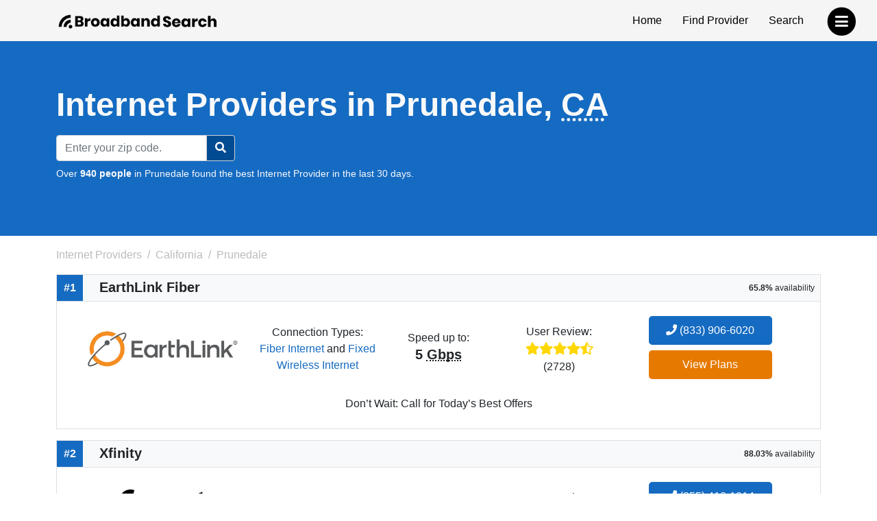

--- FILE ---
content_type: text/html; charset=utf-8
request_url: https://www.broadbandsearch.net/service/california/prunedale
body_size: 13093
content:
<!DOCTYPE html><html lang="en"><head><meta charset="utf-8"/><meta name="viewport" content="width=device-width,initial-scale=1,initial-scale=1.0"/><meta http-equiv="x-ua-compatible" content="IE=edge"/><meta name="robots" content="noarchive"/><meta name="trustpilot-one-time-domain-verification-id" content="ejnGLvpDlDsn5AY4FqhRUoVG8OC28AL08ueBrnND"/><script>window.dataLayer = window.dataLayer || [];</script><script>(function(w,d,s,l,i){w[l]=w[l]||[];w[l].push({'gtm.start': new Date().getTime(),event:'gtm.js'});var f=d.getElementsByTagName(s)[0],
j=d.createElement(s),dl=l!='dataLayer'?'&l='+l:'';j.async=true;j.src=
'https://www.googletagmanager.com/gtm.js?id='+i+dl;f.parentNode.insertBefore(j,f);
})(window,document,'script','dataLayer','GTM-WQDNNDH');
</script><title>Internet Providers in Prunedale, CA | Top 5 Options</title><link rel="canonical" href="https://www.broadbandsearch.net/service/california/prunedale"/><meta name="description" content="Top Internet Providers in Prunedale, CA: 1. EarthLink Fiber covers 65.8% | 2. Xfinity covers 88.03% | 3. AT&amp;T covers 65.8% | 4. Viasat covers 98.24% | 5. HughesNet covers 98.67%. Find Your Right Connection Today!"/><meta name="keywords" content="Prunedale California, internet, broadband, television"/><meta property="og:title" content="10 Best Internet Providers in Prunedale, CA (for 2025)"/><meta property="og:description" content="Top Internet Providers in Prunedale, CA: 1. EarthLink Fiber covers 65.8% | 2. Xfinity covers 88.03% | 3. AT&amp;T covers 65.8% | 4. Viasat covers 98.24% | 5. HughesNet covers 98.67%. Find Your Right Connection Today!"/><meta property="og:image" content="https://cdn.broadbandsearch.net/img/header/logo.webp"/><meta property="og:url" content="https://www.broadbandsearch.net/service/california/prunedale"/><meta property="og:site_name" content="BroadbandSearch.net"/><script src="//cdn.bc0a.com/autopilot/f00000000304031/autopilot_sdk.js"></script><link rel="apple-touch-icon" sizes="57x57" href="https://cdn.broadbandsearch.net/img/social/apple-icon-57x57.png"><link rel="apple-touch-icon" sizes="60x60" href="https://cdn.broadbandsearch.net/img/social/apple-icon-60x60.png"><link rel="apple-touch-icon" sizes="72x72" href="https://cdn.broadbandsearch.net/img/social/apple-icon-72x72.png"><link rel="apple-touch-icon" sizes="76x76" href="https://cdn.broadbandsearch.net/img/social/apple-icon-76x76.png"><link rel="apple-touch-icon" sizes="114x114" href="https://cdn.broadbandsearch.net/img/social/apple-icon-114x114.png"><link rel="apple-touch-icon" sizes="120x120" href="https://cdn.broadbandsearch.net/img/social/apple-icon-120x120.png"><link rel="apple-touch-icon" sizes="144x144" href="https://cdn.broadbandsearch.net/img/social/apple-icon-144x144.png"><link rel="apple-touch-icon" sizes="152x152" href="https://cdn.broadbandsearch.net/img/social/apple-icon-152x152.png"><link rel="apple-touch-icon" sizes="180x180" href="https://cdn.broadbandsearch.net/img/social/apple-icon-180x180.png"><link rel="icon" type="image/png" sizes="192x192" href="https://cdn.broadbandsearch.net/img/social/android-icon-192x192.png"><link rel="icon" type="image/png" sizes="32x32" href="https://cdn.broadbandsearch.net/img/social/favicon-32x32.png"><link rel="icon" type="image/png" sizes="96x96" href="https://cdn.broadbandsearch.net/img/social/favicon-96x96.png"><link rel="icon" type="image/png" sizes="16x16" href="https://cdn.broadbandsearch.net/img/social/favicon-16x16.png"><link rel="manifest" href="https://cdn.broadbandsearch.net/img/social/manifest.json"><meta name="msapplication-TileColor" content="#156bc1"><meta name="msapplication-TileImage" content="https://cdn.broadbandsearch.net/img/social/ms-icon-144x144.png"><meta name="theme-color" content="#156bc1"><link rel="publisher" href="https://plus.google.com/108185431490870175350"><link rel="shortcut icon" type="image/x-icon" href="/favicon.ico"><link rel="icon" type="image/x-icon" href="/favicon.ico"><script src="https://cdn.broadbandsearch.net/js/delayscripts.min.js" type="text/javascript"></script><link rel="stylesheet" type="text/css" href="https://cdn.broadbandsearch.net/css/app.min.css"/><style>.square-ribbon {
    height: 75px;
    left: -5px;
    overflow: hidden;
    position: absolute;
    text-align: right;
    top: -5px;
    width: 75px;
    z-index: 1;
}
.square-ribbon span {
    -webkit-transform: rotate(-45deg);
    background: #d43b3b;
    box-shadow: 0 3px 10px -5px rgb(0 0 0);
    color: #fff;
    display: block;
    font-size: 10px;
    font-weight: 700;
    left: -21px;
    line-height: 20px;
    position: absolute;
    text-align: center;
    text-shadow: 0 0 1px rgb(0 0 0);
    text-transform: uppercase;
    top: 19px;
    transform: rotate(-45deg);
    width: 100px;
}
.square-ribbon span::before {
    border: 3px solid #d43b3b;
    border-bottom-color: transparent;
    border-right-color: transparent;
    content: "";
    left: 0;
    position: absolute;
    top: 100%;
    z-index: -1;
}
.square-ribbon span::after {
    border: 3px solid #d43b3b;
    border-bottom-color: transparent;
    border-left-color: transparent;
    content: "";
    position: absolute;
    right: 0;
    top: 100%;
    z-index: -1;
}
ol.breadcrumb li a { color: #BBB; }
.breadcrumb-item.active { color: #BBB !important; }
.breadcrumb-item+.breadcrumb-item::before { color: #BBB !important; }
</style><link rel="preload" href="https://cdn.broadbandsearch.net/js/map.min.js" as="script"/></head><body><noscript><iframe src="https://www.googletagmanager.com/ns.html?id=GTM-WQDNNDH" height="0" width="0" style="display:none;visibility:hidden"></iframe><div class="container-fluid"><div class="row"><div class="col-sm-12"><div class="panel panel-danger"><div class="panel-heading"><p class="h3 panel-title">We have detected that JavaScript has been disabled.</p></div><div class="panel-body bg-danger text-light"><p>While we have taken every precaution to allow our site to run in every environment, it is <strong>highly recommended</strong> that you enable JavaScript for the best possible experience.</p></div></div></div></div></div></noscript><header id="top"><div class="container"><div class="row"><div class="col-12 col-sm-3"><a class="img" href="/" target="_top"><img class="img-responsive logo-img" src="https://cdn.broadbandsearch.net/img/header/logo.webp" alt="BroadbandSearch" onerror="this.src='https://cdn.broadbandsearch.net/img/default.png'" height="25" width="234"></a><a class="d-none" href="/" target="_top" aria-label="home">BroadbandSearch</a></div><div class="col-sm-9 d-none d-sm-block"><ul class="list-unstyled float-end"><li><a href="/">Home</a></li><li><a class="bs-tooltip" href="/provider" target="_top" title="Find an Internet Service Provider">Find Provider</a></li><li><a class="bs-tooltip" href="/search" target="_top" title="Search for an Internet Service Provider in your area">Search</a></li></ul></div></div></div></header><a class="navigation-button" href="#" aria-label="navbar-toggle"><span class="fa-stack fa-lg pull-right" style="margin-top: 10px;"><i class="fa fa-circle fa-stack-2x" style="color: #000"></i><i class="fa fa-bars fa-stack-1x fa-inverse" style="color: #FFF"></i></span></a><nav id="navigation"><div class="container-fluid"><div class="row"><div class="col-12"><span class="h3">BroadbandSearch</span><ul class="list-unstyled"><li><a href="/" target="_top">Home</a></li><li class="separator"><a href="/provider" target="_top">Find Provider</a></li><li><a href="/search" target="_top">Search by Zip Code</a></li><li><a href="/service" target="_top">Service Areas</a></li><li><a href="/sources" target="_top">Sources</a></li><li class="separator"></li><li><span class="fs-5" style="padding-left:20px;">Connection Types</span><hr class="my-2" style="max-width:175px;margin-left:20px;"></li><li><a href="/provider/fiber" target="_top">Fiber</a></li><li><a href="/provider/cable" target="_top">Cable</a></li><li><a href="/provider/satellite" target="_top">Satellite</a></li><li><a href="/provider/dsl" target="_top">DSL</a></li><li><a href="/provider/fixed-wireless" target="_top">Fixed Wireless</a></li></ul></div></div></div></nav><nav id="breadtop" aria-label="breadcrumb"></nav><form class="mb-3 py-5 bg-primary" method="get" action="/search" style="margin-top:-20px"><div class="container text-light py-3"><div class="row"><div class="col-9 col-sm-12"><h1 class="mb-3 display-5 fw-bold">Internet Providers in Prunedale, <abbr title="California">CA</abbr></h1><meta itemprop="sameAs" content="http://en.wikipedia.org/wiki/Internet_access"><meta itemprop="name" content="internet access"></div><div class="d-flex d-sm-none col-3"><div class="btn btn-primary d-inline-block d-sm-none my-auto border-white rounded-circle" id="searchZIP"><i class="fa fa-search"></i></div></div><div class="col-12 col-sm-4 col-lg-3 d-none d-sm-block" id="searchInput"><div class="input-group"><input class="form-control" id="search" name="search" placeholder="Enter your zip code." maxlength="5"><button class="btn btn-primary searchButton d-sm-inline-block rounded-0 rounded-end" id="searchBtn" style="border-color: #ced4da"><i class="fa fa-search"></i></button></div></div></div><div class="row"><div class="col-lg-12"><p class="search-sub small mt-2">Over <strong>940 people</strong> in Prunedale found the best Internet Provider in the last 30 days.</p></div></div></div></form><div class="container" id="search-results"><div class="row"><ol class="breadcrumb d-none d-sm-flex col-sm-9" itemscope itemtype="http://schema.org/BreadcrumbList" id="breadcrumb-list" style="padding-left:.75rem"><li class="breadcrumb-item bs-tooltip" itemscope itemprop="itemListElement" itemtype="http://schema.org/ListItem" title="Internet Providers"><a itemscope href="/" itemtype="http://schema.org/Thing" itemprop="item" id="breadcrumb-internet-providers"><span itemprop="name">Internet Providers</span><meta itemprop="url" content="/"></a><meta itemprop="position" content="1"></li><li class="breadcrumb-item bs-tooltip" itemscope itemprop="itemListElement" itemtype="http://schema.org/ListItem" title="California"><a itemscope href="/service/california" itemtype="http://schema.org/Thing" itemprop="item" id="breadcrumb-california"><span itemprop="name">California</span><meta itemprop="url" content="/service/california"></a><meta itemprop="position" content="2"></li><li class="breadcrumb-item active bs-tooltip" itemscope itemprop="itemListElement" itemtype="http://schema.org/ListItem" title="Prunedale" aria-current="page"><span itemscope itemtype="http://schema.org/Thing" itemprop="item" id="breadcrumb-prunedale"><span itemprop="name">Prunedale</span><meta itemprop="url" content="/service/california/prunedale"></span><meta itemprop="position" content="3"></li></ol></div><div class="row"><div class="col-md-12"><div class="card rounded-0 mb-3" itemprop="provider" itemscope="itemscope" itemtype="http://schema.org/LocalBusiness"><div itemprop="address" itemscope="itemscope" itemtype="http://schema.org/PostalAddress"><meta itemprop="/addressLocality" content="Prunedale"/><meta itemprop="/addressRegion" content="California"/><meta itemprop="/telephone" content="(833) 906-6020"/></div><div class="card-title bg-light m-0 border-bottom" style="line-height:38px;"><span class="float-start text-center fs-6 fw-bold text-light" style="background-color: #156bc1;width:38px;">#1</span><h2 class="d-inline-block mx-4 fs-5 fw-bold" itemprop="name" style="vertical-align: bottom;">EarthLink Fiber</h2><span class="float-end mx-2" style="font-size: 12px;"><strong>65.8%</strong> availability</span></div><div class="card-body city-background text-center"><div class="container-fluid"><div class="row"><div class="col-sm-6 col-lg-3 m-auto" style="padding-right: 1.5rem;"><a class="bs-tooltip" href="/provider/earthlink?city=prunedale&amp;state=california" title="Click to view all Internet plans for EarthLink Fiber."><img class="img-responsive mh-150" src="https://cdn.broadbandsearch.net/img/providers/earthlink.webp" width="285.5" height="150" alt="EarthLink Fiber logo" onerror="this.src='https://cdn.broadbandsearch.net/img/default.png'"/></a></div><div class="col-sm-6 col-lg-2 m-auto p-0"><p class="m-0">Connection Types:</p><a class="bs-tooltip w-75 no-hover" href="/provider/fiber" title="Click to view all Fiber Internet internet providers.">Fiber Internet</a> and <a class="bs-tooltip w-75 no-hover" href="/provider/fixed-wireless" title="Click to view all Fixed Wireless Internet internet providers.">Fixed Wireless Internet</a> </div><div class="col-sm-6 col-lg-2 m-auto p-0"><div style="line-height: 150%;">Speed up to:</div><p class="h5 fw-bold">5 <abbr title="Gigabits per second">Gbps</abbr></p></div><div class="col-sm-6 col-lg-2 m-auto p-0"><div style="line-height: 150%;">User Review:</div><div style="font-size: 18px"><span class="bs-tooltip" title="4.6 out of 5 stars"><i class="fa fa-star" aria-hidden="true" style="color: #FFD700"></i><i class="fa fa-star" aria-hidden="true" style="color: #FFD700"></i><i class="fa fa-star" aria-hidden="true" style="color: #FFD700"></i><i class="fa fa-star" aria-hidden="true" style="color: #FFD700"></i><i class="fa fa-star-half-alt" aria-hidden="true" style="color: #FFD700"></i></span><p class="m-0 small">(2728)</p></div></div><div class="col-sm-6 col-lg-3 m-auto"><meta itemprop="telephone" content="(833) 906-6020"/><div style="margin-top: 5px;"><a class="btn btn-block btn-primary fs-6 mb-2 no-hover btn-lg bs-tooltip" href="/phone/earthlink/sales?city=prunedale&amp;state=california&amp;phone=" title="Click to call a EarthLink Fiber sales agent." style="min-width:75%;" onclick="dataLayer.push({&quot;event&quot;: &quot;phone_call&quot;, &quot;provider_name&quot;: &quot;EarthLink Fiber&quot;, &quot;provider_slug&quot;: &quot;earthlink&quot;, &quot;city&quot;: &quot;prunedale&quot;, &quot;state&quot;: &quot;california&quot;, &quot;position&quot;: &quot;1&quot;, &quot;phone_number&quot;: &quot;(833) 906-6020&quot;, });" rel="nofollow"><i class="fa fa-phone"></i> (833) 906-6020</a></div><a class="btn btn-block btn-plans fs-6 mb-2 no-hover btn-lg bs-tooltip" href="https://earthlinkinternet.com/fiber/deals/" style="min-width:75%;" target="_blank" rel="nofollow noreferrer sponsored" onclick="dataLayer.push({&quot;event&quot;: &quot;provider_click&quot;, &quot;provider_name&quot;: &quot;EarthLink Fiber&quot;, &quot;provider_slug&quot;: &quot;earthlink&quot;, &quot;city&quot;: &quot;prunedale&quot;, &quot;state&quot;: &quot;california&quot;, &quot;position&quot;: &quot;1&quot;});">View Plans</a></div></div></div><div class="col-sm-6 mx-auto mb-3"></div><div class="text-center m-2"><p class="m-0">Don’t Wait: Call for Today’s Best Offers</p></div></div></div></div></div><div class="row"><div class="col-md-12"><div class="card rounded-0 mb-3" itemprop="provider" itemscope="itemscope" itemtype="http://schema.org/LocalBusiness"><div itemprop="address" itemscope="itemscope" itemtype="http://schema.org/PostalAddress"><meta itemprop="/addressLocality" content="Prunedale"/><meta itemprop="/addressRegion" content="California"/><meta itemprop="/telephone" content="(855) 410-1914"/></div><div class="card-title bg-light m-0 border-bottom" style="line-height:38px;"><span class="float-start text-center fs-6 fw-bold text-light" style="background-color: #156bc1;width:38px;">#2</span><h2 class="d-inline-block mx-4 fs-5 fw-bold" itemprop="name" style="vertical-align: bottom;">Xfinity</h2><span class="float-end mx-2" style="font-size: 12px;"><strong>88.03%</strong> availability</span></div><div class="card-body city-background text-center"><div class="container-fluid"><div class="row"><div class="col-sm-6 col-lg-3 m-auto" style="padding-right: 1.5rem;"><a class="bs-tooltip" href="/provider/xfinity?city=prunedale&amp;state=california" title="Click to view all Internet plans for Xfinity."><img class="img-responsive mh-150" src="https://cdn.broadbandsearch.net/img/providers/xfinity.webp" width="285.5" height="150" alt="Xfinity logo" onerror="this.src='https://cdn.broadbandsearch.net/img/default.png'"/></a></div><div class="col-sm-6 col-lg-2 m-auto p-0"><p class="m-0">Connection Types:</p><a class="bs-tooltip w-75 no-hover" href="/provider/cable" title="Click to view all Cable Internet internet providers.">Cable Internet</a>, <a class="bs-tooltip w-75 no-hover" href="/provider/television" title="Click to view all Television internet providers.">Television</a> and <a class="bs-tooltip w-75 no-hover" href="/provider/phone" title="Click to view all Phone internet providers.">Phone</a> </div><div class="col-sm-6 col-lg-2 m-auto p-0"><div style="line-height: 150%;">Speed up to:</div><p class="h5 fw-bold">1 <abbr title="Gigabits per second">Gbps</abbr></p></div><div class="col-sm-6 col-lg-2 m-auto p-0"><div style="line-height: 150%;">User Review:</div><div style="font-size: 18px"><span class="bs-tooltip" title="2.9 out of 5 stars"><i class="fa fa-star" aria-hidden="true" style="color: #FFD700"></i><i class="fa fa-star" aria-hidden="true" style="color: #FFD700"></i><i class="fa fa-star" aria-hidden="true" style="color: #FFD700"></i><i class="far fa-star" aria-hidden="true" style="color: #CCCCCC"></i><i class="far fa-star" aria-hidden="true" style="color: #CCCCCC"></i></span><p class="m-0 small">(2645)</p></div></div><div class="col-sm-6 col-lg-3 m-auto"><meta itemprop="telephone" content="(855) 410-1914"/><div style="margin-top: 5px;"><a class="btn btn-block btn-primary fs-6 mb-2 no-hover btn-lg bs-tooltip" href="/phone/xfinity/sales?city=prunedale&amp;state=california&amp;phone=" title="Click to call a Xfinity sales agent." style="min-width:75%;" onclick="dataLayer.push({&quot;event&quot;: &quot;phone_call&quot;, &quot;provider_name&quot;: &quot;Xfinity&quot;, &quot;provider_slug&quot;: &quot;xfinity&quot;, &quot;city&quot;: &quot;prunedale&quot;, &quot;state&quot;: &quot;california&quot;, &quot;position&quot;: &quot;2&quot;, &quot;phone_number&quot;: &quot;(855) 410-1914&quot;, });" rel="nofollow"><i class="fa fa-phone"></i> (855) 410-1914</a></div><a class="btn btn-block btn-plans fs-6 mb-2 no-hover btn-lg bs-tooltip" href="https://www.myfinance.com/reporting/32357783/?mf_utm_campaign=chameleon-broadbandsearch-xfinity-dl" style="min-width:75%;" target="_blank" rel="nofollow noreferrer sponsored" onclick="dataLayer.push({&quot;event&quot;: &quot;provider_click&quot;, &quot;provider_name&quot;: &quot;Xfinity&quot;, &quot;provider_slug&quot;: &quot;xfinity&quot;, &quot;city&quot;: &quot;prunedale&quot;, &quot;state&quot;: &quot;california&quot;, &quot;position&quot;: &quot;2&quot;});">View Plans</a></div></div></div><div class="col-sm-6 mx-auto mb-3"></div><div class="text-center m-2"><p class="m-0">Comcast customers get access to millions of WiFi hotspots nationwide!</p></div></div></div></div></div><div class="row"><div class="col-md-12"><div class="card rounded-0 mb-3" itemprop="provider" itemscope="itemscope" itemtype="http://schema.org/LocalBusiness"><div itemprop="address" itemscope="itemscope" itemtype="http://schema.org/PostalAddress"><meta itemprop="/addressLocality" content="Prunedale"/><meta itemprop="/addressRegion" content="California"/><meta itemprop="/telephone" content="(833) 601-5561"/></div><div class="card-title bg-light m-0 border-bottom" style="line-height:38px;"><span class="float-start text-center fs-6 fw-bold text-light" style="background-color: #156bc1;width:38px;">#3</span><h2 class="d-inline-block mx-4 fs-5 fw-bold" itemprop="name" style="vertical-align: bottom;">AT&amp;T</h2><span class="float-end mx-2" style="font-size: 12px;"><strong>65.8%</strong> availability</span></div><div class="card-body city-background text-center"><div class="container-fluid"><div class="row"><div class="col-sm-6 col-lg-3 m-auto" style="padding-right: 1.5rem;"><a class="bs-tooltip" href="/provider/att-uverse?city=prunedale&amp;state=california" title="Click to view all Internet plans for AT&amp;T."><img class="img-responsive mh-150" src="https://cdn.broadbandsearch.net/img/providers/1464373826620att-uverse.png" width="285.5" height="150" alt="AT&amp;T logo" onerror="this.src='https://cdn.broadbandsearch.net/img/default.png'"/></a></div><div class="col-sm-6 col-lg-2 m-auto p-0"><p class="m-0">Connection Types:</p><a class="bs-tooltip w-75 no-hover" href="/provider/dsl" title="Click to view all DSL Internet internet providers.">DSL Internet</a> and <a class="bs-tooltip w-75 no-hover" href="/provider/television" title="Click to view all Television internet providers.">Television</a> </div><div class="col-sm-6 col-lg-2 m-auto p-0"><div style="line-height: 150%;">Speed up to:</div><p class="h5 fw-bold">1 <abbr title="Gigabits per second">Gbps</abbr></p></div><div class="col-sm-6 col-lg-2 m-auto p-0"><div style="line-height: 150%;">User Review:</div><div style="font-size: 18px"><span class="bs-tooltip" title="3.3 out of 5 stars"><i class="fa fa-star" aria-hidden="true" style="color: #FFD700"></i><i class="fa fa-star" aria-hidden="true" style="color: #FFD700"></i><i class="fa fa-star" aria-hidden="true" style="color: #FFD700"></i><i class="fa fa-star-half-alt" aria-hidden="true" style="color: #FFD700"></i><i class="far fa-star" aria-hidden="true" style="color: #CCCCCC"></i></span><p class="m-0 small">(2629)</p></div></div><div class="col-sm-6 col-lg-3 m-auto"><meta itemprop="telephone" content="(833) 601-5561"/><div style="margin-top: 5px;"><a class="btn btn-block btn-primary fs-6 mb-2 no-hover btn-lg bs-tooltip" href="/phone/att-uverse/sales?city=prunedale&amp;state=california&amp;phone=" title="Click to call a AT&amp;T sales agent." style="min-width:75%;" onclick="dataLayer.push({&quot;event&quot;: &quot;phone_call&quot;, &quot;provider_name&quot;: &quot;AT&amp;T&quot;, &quot;provider_slug&quot;: &quot;att-uverse&quot;, &quot;city&quot;: &quot;prunedale&quot;, &quot;state&quot;: &quot;california&quot;, &quot;position&quot;: &quot;3&quot;, &quot;phone_number&quot;: &quot;(833) 601-5561&quot;, });" rel="nofollow"><i class="fa fa-phone"></i> (833) 601-5561</a></div><a class="btn btn-block btn-plans fs-6 mb-2 no-hover btn-lg bs-tooltip" href="https://www.att.com/buy/broadband/availability.html?product_suite=NBB&amp;fiber_intent=true&amp;coupon_id=EXTRA50&amp;source=EPDxATFIBC0ISGiSP" style="min-width:75%;" target="_blank" rel="nofollow noreferrer sponsored" onclick="dataLayer.push({&quot;event&quot;: &quot;provider_click&quot;, &quot;provider_name&quot;: &quot;AT&amp;T&quot;, &quot;provider_slug&quot;: &quot;att-uverse&quot;, &quot;city&quot;: &quot;prunedale&quot;, &quot;state&quot;: &quot;california&quot;, &quot;position&quot;: &quot;3&quot;});">View Plans</a></div></div></div><div class="col-sm-6 mx-auto mb-3"></div><div class="text-center m-2"><p class="m-0">AT&T Internet offers lightning-fast, high-speed internet with speeds up to 100 Mbps at a great price.</p></div></div></div></div></div><div class="row"><div class="col-md-12"><div class="card rounded-0 mb-3" itemprop="provider" itemscope="itemscope" itemtype="http://schema.org/LocalBusiness"><div itemprop="address" itemscope="itemscope" itemtype="http://schema.org/PostalAddress"><meta itemprop="/addressLocality" content="Prunedale"/><meta itemprop="/addressRegion" content="California"/><meta itemprop="/telephone" content="(833) 805-0769"/></div><div class="card-title bg-light m-0 border-bottom" style="line-height:38px;"><span class="float-start text-center fs-6 fw-bold text-light" style="background-color: #156bc1;width:38px;">#4</span><h2 class="d-inline-block mx-4 fs-5 fw-bold" itemprop="name" style="vertical-align: bottom;">Viasat</h2><span class="float-end mx-2" style="font-size: 12px;"><strong>98.24%</strong> availability</span></div><div class="card-body city-background text-center"><div class="container-fluid"><div class="row"><div class="col-sm-6 col-lg-3 m-auto" style="padding-right: 1.5rem;"><a class="bs-tooltip" href="/provider/viasat?city=prunedale&amp;state=california" title="Click to view all Internet plans for Viasat."><meta itemprop="image" content="https://cdn.broadbandsearch.net/img/providers/viasat.png"><img class="img-responsive mh-150" loading="lazy" src="https://cdn.broadbandsearch.net/img/providers/viasat.png" width="285.5" height="150" alt="Viasat logo" id="viasat-logo" onerror="this.src='https://cdn.broadbandsearch.net/img/default.png'"></a></div><div class="col-sm-6 col-lg-2 m-auto p-0"><p class="m-0">Connection Types:</p><a class="bs-tooltip w-75 no-hover" href="/provider/satellite" title="Click to view all Satellite Internet internet providers.">Satellite Internet</a> and <a class="bs-tooltip w-75 no-hover" href="/provider/phone" title="Click to view all Phone internet providers.">Phone</a> </div><div class="col-sm-6 col-lg-2 m-auto p-0"><div style="line-height: 150%;">Speed up to:</div><p class="h5 fw-bold">150 <abbr title="Megabits per second">Mbps</abbr></p></div><div class="col-sm-6 col-lg-2 m-auto p-0"><div style="line-height: 150%;">User Review:</div><div style="font-size: 18px"><span class="bs-tooltip" title="3.5 out of 5 stars"><i class="fa fa-star" aria-hidden="true" style="color: #FFD700"></i><i class="fa fa-star" aria-hidden="true" style="color: #FFD700"></i><i class="fa fa-star" aria-hidden="true" style="color: #FFD700"></i><i class="fa fa-star-half-alt" aria-hidden="true" style="color: #FFD700"></i><i class="far fa-star" aria-hidden="true" style="color: #CCCCCC"></i></span><p class="m-0 small">(2975)</p></div></div><div class="col-sm-6 col-lg-3 m-auto"><meta itemprop="telephone" content="(833) 805-0769"/><div style="margin-top: 5px;"><a class="btn btn-block btn-primary fs-6 mb-2 no-hover btn-lg bs-tooltip" href="/phone/viasat/sales?city=prunedale&amp;state=california&amp;phone=" title="Click to call a Viasat sales agent." style="min-width:75%;" onclick="dataLayer.push({&quot;event&quot;: &quot;phone_call&quot;, &quot;provider_name&quot;: &quot;Viasat&quot;, &quot;provider_slug&quot;: &quot;viasat&quot;, &quot;city&quot;: &quot;prunedale&quot;, &quot;state&quot;: &quot;california&quot;, &quot;position&quot;: &quot;4&quot;, &quot;phone_number&quot;: &quot;(833) 805-0769&quot;, });" rel="nofollow"><i class="fa fa-phone"></i> (833) 805-0769</a></div><a class="btn btn-block btn-plans fs-6 mb-2 no-hover btn-lg bs-tooltip" href="https://www.viasat-online.com/responsive/?ckmid=101041&amp;phone=866-671-6324&amp;cpid=114398&amp;subid=2316581307.2316581307.2021816340&amp;s1=2316581307.2316581307.2021816340&amp;cookiereset=1&amp;a=+101876&amp;c=112763" style="min-width:75%;" target="_blank" rel="nofollow noreferrer sponsored" onclick="dataLayer.push({&quot;event&quot;: &quot;provider_click&quot;, &quot;provider_name&quot;: &quot;Viasat&quot;, &quot;provider_slug&quot;: &quot;viasat&quot;, &quot;city&quot;: &quot;prunedale&quot;, &quot;state&quot;: &quot;california&quot;, &quot;position&quot;: &quot;4&quot;});">View Plans</a></div></div></div><div class="col-sm-6 mx-auto mb-3"></div></div></div></div></div><div class="row"><div class="col-md-12"><div class="card rounded-0 mb-3" itemprop="provider" itemscope="itemscope" itemtype="http://schema.org/LocalBusiness"><div itemprop="address" itemscope="itemscope" itemtype="http://schema.org/PostalAddress"><meta itemprop="/addressLocality" content="Prunedale"/><meta itemprop="/addressRegion" content="California"/><meta itemprop="/telephone" content="(833) 644-2535"/></div><div class="card-title bg-light m-0 border-bottom" style="line-height:38px;"><span class="float-start text-center fs-6 fw-bold text-light" style="background-color: #156bc1;width:38px;">#5</span><h2 class="d-inline-block mx-4 fs-5 fw-bold" itemprop="name" style="vertical-align: bottom;">HughesNet</h2><span class="float-end mx-2" style="font-size: 12px;"><strong>98.67%</strong> availability</span></div><div class="card-body city-background text-center"><div class="container-fluid"><div class="row"><div class="col-sm-6 col-lg-3 m-auto" style="padding-right: 1.5rem;"><a class="bs-tooltip" href="/provider/hughesnet?city=prunedale&amp;state=california" title="Click to view all Internet plans for HughesNet."><meta itemprop="image" content="https://cdn.broadbandsearch.net/img/providers/1492545003572hughesnet.png"><img class="img-responsive mh-150" loading="lazy" src="https://cdn.broadbandsearch.net/img/providers/1492545003572hughesnet.png" width="285.5" height="150" alt="HughesNet logo" id="hughesnet-logo" onerror="this.src='https://cdn.broadbandsearch.net/img/default.png'"></a></div><div class="col-sm-6 col-lg-2 m-auto p-0"><p class="m-0">Connection Types:</p><a class="bs-tooltip w-75 no-hover" href="/provider/satellite" title="Click to view all Satellite Internet internet providers.">Satellite Internet</a> and <a class="bs-tooltip w-75 no-hover" href="/provider/phone" title="Click to view all Phone internet providers.">Phone</a> </div><div class="col-sm-6 col-lg-2 m-auto p-0"><div style="line-height: 150%;">Speed up to:</div><p class="h5 fw-bold">100 <abbr title="Megabits per second">Mbps</abbr></p></div><div class="col-sm-6 col-lg-2 m-auto p-0"><div style="line-height: 150%;">User Review:</div><div style="font-size: 18px"><span class="bs-tooltip" title="3.9 out of 5 stars"><i class="fa fa-star" aria-hidden="true" style="color: #FFD700"></i><i class="fa fa-star" aria-hidden="true" style="color: #FFD700"></i><i class="fa fa-star" aria-hidden="true" style="color: #FFD700"></i><i class="fa fa-star" aria-hidden="true" style="color: #FFD700"></i><i class="far fa-star" aria-hidden="true" style="color: #CCCCCC"></i></span><p class="m-0 small">(2869)</p></div></div><div class="col-sm-6 col-lg-3 m-auto"><meta itemprop="telephone" content="(833) 644-2535"/><div style="margin-top: 5px;"><a class="btn btn-block btn-primary fs-6 mb-2 no-hover btn-lg bs-tooltip" href="/phone/hughesnet/sales?city=prunedale&amp;state=california&amp;phone=" title="Click to call a HughesNet sales agent." style="min-width:75%;" onclick="dataLayer.push({&quot;event&quot;: &quot;phone_call&quot;, &quot;provider_name&quot;: &quot;HughesNet&quot;, &quot;provider_slug&quot;: &quot;hughesnet&quot;, &quot;city&quot;: &quot;prunedale&quot;, &quot;state&quot;: &quot;california&quot;, &quot;position&quot;: &quot;5&quot;, &quot;phone_number&quot;: &quot;(833) 644-2535&quot;, });" rel="nofollow"><i class="fa fa-phone"></i> (833) 644-2535</a></div><a class="btn btn-block btn-plans fs-6 mb-2 no-hover btn-lg bs-tooltip" href="https://www.myfinance.com/reporting/32357763/?mf_utm_campaign=chameleon-broadbandsearch-hughesnet-dl" style="min-width:75%;" target="_blank" rel="nofollow noreferrer sponsored" onclick="dataLayer.push({&quot;event&quot;: &quot;provider_click&quot;, &quot;provider_name&quot;: &quot;HughesNet&quot;, &quot;provider_slug&quot;: &quot;hughesnet&quot;, &quot;city&quot;: &quot;prunedale&quot;, &quot;state&quot;: &quot;california&quot;, &quot;position&quot;: &quot;5&quot;});">View Plans</a></div></div></div><div class="col-sm-6 mx-auto mb-3"><div class="row mb-3"><div class="col-sm-12 m-auto"><div class="accordion-flush" id="hughesnet-disclaimer"><div class="accordion-item bg-transparent"><div class="accordion-header" id="hughesnet-faq1"><btn class="accordion-button collapsed p-0 bg-transparent" type="button" data-bs-toggle="collapse" data-bs-target="#hughesnet-faq1-body1" aria-controls="#hughesnet-faq1-body1"><span class="w-75 text-center small m-auto">*per month w/ ACH enrollment & 24-month commitment.&nbsp;</span><span class="small text-primary">(full text)</span></btn></div><div class="accordion-collapse collapse" id="hughesnet-faq1-body1" data-bs-parent="#hughesnet-disclaimer" aria-labelledby="hughesnet-faq1"><div class="accordion-body p-0"><p class="small m-0">*24-month commitment and early service termination fees apply. Monthly Fee reflects the applied $5 savings for ACH enrollment. Offer may vary by geographic area.</p></div></div></div></div></div></div></div><div class="text-center m-2"><p class="m-0">Unlimited Data – With no hard data limits, if you use the data in your plan, speeds will reduce.</p></div></div></div></div></div><div class="row"><div class="col-sm-12"><h2 style="margin-top: 50px; margin-bottom: 50px;">Television Only Providers in Prunedale, <abbr title="California">CA</abbr></h2></div></div><div class="row"><div class="col-md-12"><div class="card rounded-0 mb-3 lh-sm"><h3 class="card-title bg-light m-0 border-bottom"><span class="float-start text-center fs-6 fw-bold text-light" style="background-color: #156bc1;width:38px;line-height:38px;">#1</span><span class="mx-4 fs-5 fw-bold" style="line-height:38px;">Dish Network</span></h3><div class="card-body city-background"><div class="container-fluid"><div class="row"><div class="col-sm-3 m-auto"><a class="bs-tooltip" href="/provider/dish-network?city=prunedale&amp;state=california" title="Click to view all Television plans for Dish Network."><meta itemprop="image" content="https://cdn.broadbandsearch.net/img/providers/dish-network.svg"><img class="img-responsive" loading="lazy" src="https://cdn.broadbandsearch.net/img/providers/dish-network.svg" width="285.5" height="150" alt="Dish Network logo" id="dish-network-logo" onerror="this.src='https://cdn.broadbandsearch.net/img/default.png'"></a></div><div class="col-sm-6 m-auto"><p class="fw-bold mt-3">Dish Network</p><p>DISH Network is ranked #1 in customer satisfaction by J.D. Power</p><p>Dish Network provides <a href="/provider/television" class="badge rounded-pill bg-primary text-light no-hover bs-tooltip" title="Click to view all Television providers.">Television</a> in Prunedale, <abbr title="California">CA</abbr></p><ul class="fa-ul"><li><i class="fa-li fas fa-tv text-primary"></i> DISH is ranked #1 in Customer Satisfaction by J.D. Power for the third year in a row.</li><li><i class="fa-li fas fa-tv text-primary"></i> 2-Year TV Price Guarantee.</li><li><i class="fa-li fas fa-tv text-primary"></i> Free Google Voice Remote and Smart DVR Included.</li><li><i class="fa-li fas fa-tv text-primary"></i> Record up to 16 shows at once.</li><li><i class="fa-li fas fa-tv text-primary"></i> 80,000 On Demand Titles.</li><li><i class="fa-li fas fa-tv text-primary"></i> FREE Standard Professional Installation from a trusted, local expert.</li></ul></div><div class="col-sm-3 m-auto text-center"><div class="fs-5">Dish Network television pricing starting at:</div><div class="text-danger fs-3 fw-bold">$64.99</div><div><a class="btn btn-block btn-lg btn-primary mb-2 no-hover w-75 bs-tooltip" href="/phone/dish-network/sales?city=prunedale&amp;state=california&amp;phone=" title="Click to call a Dish Network sales agent." rel="nofollow"><i class="fa fa-phone"></i> (844) 892-3822</a></div></div></div></div></div></div></div></div><div class="row"><div class="col-md-12"><div class="card rounded-0 mb-3 lh-sm"><h3 class="card-title bg-light m-0 border-bottom"><span class="float-start text-center fs-6 fw-bold text-light" style="background-color: #156bc1;width:38px;line-height:38px;">#2</span><span class="mx-4 fs-5 fw-bold" style="line-height:38px;">DIRECTV</span></h3><div class="card-body city-background"><div class="container-fluid"><div class="row"><div class="col-sm-3 m-auto"><a class="bs-tooltip" href="/provider/directv?city=prunedale&amp;state=california" title="Click to view all Television plans for DIRECTV."><meta itemprop="image" content="https://cdn.broadbandsearch.net/img/providers/1464719247868directv.png"><img class="img-responsive" loading="lazy" src="https://cdn.broadbandsearch.net/img/providers/1464719247868directv.png" width="285.5" height="150" alt="DIRECTV logo" id="directv-logo" onerror="this.src='https://cdn.broadbandsearch.net/img/default.png'"></a></div><div class="col-sm-6 m-auto"><p class="fw-bold mt-3">DIRECTV</p><p>DIRECTV has been rated #1 in customer satisfaction over cable for 17 years running.</p><p>DIRECTV provides <a href="/provider/television" class="badge rounded-pill bg-primary text-light no-hover bs-tooltip" title="Click to view all Television providers.">Television</a> in Prunedale, <abbr title="California">CA</abbr></p><ul class="fa-ul"><li><i class="fa-li fas fa-tv text-primary"></i> Best entertainement options for any sports fan over Cable TV, including NFL Sunday Ticket!</li><li><i class="fa-li fas fa-tv text-primary"></i> Includes local channels</li><li><i class="fa-li fas fa-tv text-primary"></i> HBO, Showtime, Starz, Cinemax free for first 3 months</li><li><i class="fa-li fas fa-tv text-primary"></i> Free upgrade to Genie HD-DVR</li><li><i class="fa-li fas fa-tv text-primary"></i> Free professional installation in up to 4 rooms</li></ul></div><div class="col-sm-3 m-auto text-center"><div class="fs-5">DIRECTV television pricing starting at:</div><div class="text-danger fs-3 fw-bold">$64.99</div><div><a class="btn btn-block btn-lg btn-primary mb-2 no-hover w-75 bs-tooltip" href="/phone/directv/sales?city=prunedale&amp;state=california&amp;phone=" title="Click to call a DIRECTV sales agent." rel="nofollow"><i class="fa fa-phone"></i> (833) 702-3102</a></div></div></div></div></div></div></div></div><div class="row"><div class="col-md-12"><hr></div></div><div class="row text-center"><div class="col-md-3 mb-3"><div class="card"><div class="card-body city-background"><div class="square-ribbon bs-tooltip" title="#1 Internet Provider in Prunedale, CA"><span>#1</span></div><p><i class="fa fa-5x fa-trophy text-danger"></i></p><p><strong>Best Provider Overall</strong></p><p><a class="btn btn-primary w-75 text-light no-hover" href="https://earthlinkinternet.com/fiber/deals/" target="_blank" rel="nofollow noreferrer" onclick="dataLayer.push({&quot;event&quot;: &quot;provider_click&quot;, &quot;provider_name&quot;: &quot;EarthLink Fiber&quot;, &quot;provider_slug&quot;: &quot;earthlink&quot;, &quot;city&quot;: &quot;prunedale&quot;, &quot;state&quot;: &quot;california&quot;, &quot;position&quot;: &quot;100&quot;});">EarthLink Fiber</a></p></div></div></div><div class="col-md-3 mb-3"><div class="card"><div class="card-body city-background"><p><i class="fa fa-5x fa-gamepad text-info"></i></p><p><strong>Best Provider for Gaming</strong></p><p><a class="btn btn-info w-75 text-light no-hover" href="https://earthlinkinternet.com/fiber/deals/" target="_blank" rel="nofollow noreferrer" onclick="dataLayer.push({&quot;event&quot;: &quot;provider_click&quot;, &quot;provider_name&quot;: &quot;EarthLink Fiber&quot;, &quot;provider_slug&quot;: &quot;earthlink&quot;, &quot;city&quot;: &quot;prunedale&quot;, &quot;state&quot;: &quot;california&quot;, &quot;position&quot;: &quot;101&quot;});">EarthLink Fiber</a></p></div></div></div><div class="col-md-3 mb-3"><div class="card"><div class="card-body city-background"><p><i class="fa fa-5x fa-tv text-warning"></i></p><p><strong>Best Provider for Streaming</strong></p><p><a class="btn btn-warning w-75 text-light no-hover" href="https://earthlinkinternet.com/fiber/deals/" target="_blank" rel="nofollow noreferrer" onclick="dataLayer.push({&quot;event&quot;: &quot;provider_click&quot;, &quot;provider_name&quot;: &quot;EarthLink Fiber&quot;, &quot;provider_slug&quot;: &quot;earthlink&quot;, &quot;city&quot;: &quot;prunedale&quot;, &quot;state&quot;: &quot;california&quot;, &quot;position&quot;: &quot;102&quot;});">EarthLink Fiber</a></p></div></div></div><div class="col-md-3 mb-3"><div class="card"><div class="card-body city-background"><p><i class="far fa-5x fa-map text-success"></i></p><p><strong>Best Provider for Availability</strong></p><p><a class="btn btn-warning w-75 text-light no-hover" href="https://www.hughesnet.com/?campaignid=291675&amp;mid_code=291675&amp;phone_number=833-875-1963&amp;utm_campaign=291675&amp;utm_medium=referral&amp;utm_source=partner&amp;partnerid=291675&amp;programcode=291675KEPCJ3&amp;site_url=www.hughesnet.com" target="_blank" rel="nofollow noreferrer" onclick="dataLayer.push({&quot;event&quot;: &quot;provider_click&quot;, &quot;provider_name&quot;: &quot;HughesNet&quot;, &quot;provider_slug&quot;: &quot;hughesnet&quot;, &quot;city&quot;: &quot;prunedale&quot;, &quot;state&quot;: &quot;california&quot;, &quot;position&quot;: &quot;103&quot;});">HughesNet</a></p></div></div></div></div><div class="row"><div class="col-sm-12"><a name="all"></a><h4 class="mt-5 h3">Prunedale, <abbr title="California">CA</abbr> - Internet Connection and Coverage Map</h4></div></div><div class="row"><div class="col-sm-12"><p style="line-height: 200%;"><strong>Prunedale, <abbr title="California">CA</abbr></strong> has a total of <strong>16</strong> internet providers including &nbsp;<a class="badge rounded-pill text-light bg-primary no-hover bs-tooltip" href="/provider/fiber" title="Prunedale, CA has 3 Fiber Internet internet  providers.">3 Fiber Internet  providers</a>, <a class="badge rounded-pill text-light bg-primary no-hover bs-tooltip" href="/provider/cable" title="Prunedale, CA has 2 Cable Internet internet  providers.">2 Cable Internet  providers</a>, <a class="badge rounded-pill text-light bg-primary no-hover bs-tooltip" href="/provider/dsl" title="Prunedale, CA has 2 DSL Internet internet  providers.">2 DSL Internet  providers</a>, <a class="badge rounded-pill text-light bg-primary no-hover bs-tooltip" href="/provider/fixed-wireless" title="Prunedale, CA has 7 Fixed Wireless Internet internet  providers.">7 Fixed Wireless Internet  providers</a> and <a class="badge rounded-pill text-light bg-primary no-hover bs-tooltip" href="/provider/satellite" title="Prunedale, CA has 2 Satellite Internet internet  providers.">2 Satellite Internet  providers</a>.</p></div></div><div class="row mt-3"><div class="col-md-12"><div class="city-map" data-latitude="36.81215757" data-longitude="-121.6807308" data-zoom="12" data-geojson="/geojson/service/california/prunedale" data-outline="/geojson/outline/california/prunedale"><div class="city-map--controls"><div class="btn-group"></div></div></div><script src="https://cdn.broadbandsearch.net/js/map.min.js" type="text/javascript"></script><link rel="stylesheet" type="text/css" href="https://cdn.broadbandsearch.net/css/app.min.css"/><link rel="stylesheet" href="https://cdnjs.cloudflare.com/ajax/libs/leaflet/1.7.1/leaflet.min.css" integrity="sha512-1xoFisiGdy9nvho8EgXuXvnpR5GAMSjFwp40gSRE3NwdUdIMIKuPa7bqoUhLD0O/5tPNhteAsE5XyyMi5reQVA==" crossorigin="anonymous" referrerpolicy="no-referrer"/><style>div.city-map {
    height: 600px;
    width: 100%;
    position: relative;
}

.btn-secondary {
    color: #FFF !important;
}

div.city-map.image-map {
    display: flex;
    justify-content: center;
    align-items: center;
    cursor: pointer;
    background: #FFF;
}

.city-map {
    display: flex;
    justify-content: center;
    align-items: center;
    &.image-map span, .city-map--loading {
        width: 100%;
        padding: 12px 0;
        text-align: center;
        background: rgba(255, 255, 255, .5);
        position: absolute;
        font-weight: 600;
        font-size: 22px;
        z-index: 9999;
    }
}

.city-map--controls {
    display: block;
    position: absolute;
    top: 0;
    left: 0;
    z-index: 9999;

    .btn-group .btn {
        border: 0;
    }
}</style></div></div><div class="row"><div class="col-md-12"><hr></div></div><div class="row my-3"><div class="col-md-12"><h2>Compare Prunedale, CA Internet Providers Ranked by Fastest Speed</h2><div class="table-responsive mt-3 city-background" id="featured-snippet"><table class="table table-hover align-middle"><thead><tr><th></th><th class="d-none d-sm-table-cell"></th><th>Provider</th><th><nobr>Max <abbr title="Megabits per second">Mbps</abbr> Download</nobr></th><th>Type</th></tr></thead><tbody><tr><td><strong>1.</strong></td><td class="d-none d-sm-table-cell" style="width: 100px;"><a class="bs-image-max-50 bs-tooltip" href="https://earthlinkinternet.com/fiber/deals/" target="_blank" rel="nofollow" title="Click to view more information about EarthLink Fiber." onclick="dataLayer.push({&quot;event&quot;: &quot;provider_click&quot;, &quot;provider_name&quot;: &quot;EarthLink Fiber&quot;, &quot;provider_slug&quot;: &quot;earthlink&quot;, &quot;city&quot;: &quot;prunedale&quot;, &quot;state&quot;: &quot;california&quot;, &quot;position&quot;: &quot;200&quot;});"><meta itemprop="logo" content="https://cdn.broadbandsearch.net/img/providers/earthlink.webp"><img class="img-responsive" loading="lazy" src="https://cdn.broadbandsearch.net/img/providers/earthlink.webp" width="500" height="200" alt="EarthLink Fiber logo" id="" onerror="this.src='https://cdn.broadbandsearch.net/img/default.png'"></a></td><td>EarthLink Fiber</td><td>5 <abbr title="Gigabits per second">Gbps</abbr></td><td><span>Fiber Internet</span> and <span>Fixed Wireless Internet</span></td></tr><tr><td><strong>2.</strong></td><td class="d-none d-sm-table-cell" style="width: 100px;"><a class="bs-image-max-50 bs-tooltip" href="https://www.myfinance.com/reporting/32357783/?mf_utm_campaign=chameleon-broadbandsearch-xfinity-dl" target="_blank" rel="nofollow" title="Click to view more information about Xfinity." onclick="dataLayer.push({&quot;event&quot;: &quot;provider_click&quot;, &quot;provider_name&quot;: &quot;Xfinity&quot;, &quot;provider_slug&quot;: &quot;xfinity&quot;, &quot;city&quot;: &quot;prunedale&quot;, &quot;state&quot;: &quot;california&quot;, &quot;position&quot;: &quot;200&quot;});"><meta itemprop="logo" content="https://cdn.broadbandsearch.net/img/providers/xfinity.webp"><img class="img-responsive" loading="lazy" src="https://cdn.broadbandsearch.net/img/providers/xfinity.webp" width="500" height="200" alt="Xfinity logo" id="" onerror="this.src='https://cdn.broadbandsearch.net/img/default.png'"></a></td><td>Xfinity</td><td>1 <abbr title="Gigabits per second">Gbps</abbr></td><td><span>Cable Internet</span>, <span>Television</span> and <span>Phone</span></td></tr><tr><td><strong>3.</strong></td><td class="d-none d-sm-table-cell" style="width: 100px;"><a class="bs-image-max-50 bs-tooltip" href="https://www.att.com/buy/broadband/availability.html?product_suite=NBB&amp;fiber_intent=true&amp;coupon_id=EXTRA50&amp;source=EPDxATFIBC0ISGiSP" target="_blank" rel="nofollow" title="Click to view more information about AT&amp;T." onclick="dataLayer.push({&quot;event&quot;: &quot;provider_click&quot;, &quot;provider_name&quot;: &quot;AT&amp;T&quot;, &quot;provider_slug&quot;: &quot;att-uverse&quot;, &quot;city&quot;: &quot;prunedale&quot;, &quot;state&quot;: &quot;california&quot;, &quot;position&quot;: &quot;200&quot;});"><meta itemprop="logo" content="https://cdn.broadbandsearch.net/img/providers/1464373826620att-uverse.png"><img class="img-responsive" loading="lazy" src="https://cdn.broadbandsearch.net/img/providers/1464373826620att-uverse.png" width="500" height="200" alt="AT&amp;T logo" id="" onerror="this.src='https://cdn.broadbandsearch.net/img/default.png'"></a></td><td>AT&amp;T</td><td>1 <abbr title="Gigabits per second">Gbps</abbr></td><td><span>DSL Internet</span> and <span>Television</span></td></tr><tr><td><strong>4.</strong></td><td class="d-none d-sm-table-cell" style="width: 100px;"><a class="bs-image-max-50 bs-tooltip" href="https://www.viasat-online.com/responsive/?ckmid=101041&amp;phone=866-671-6324&amp;cpid=114398&amp;subid=2316581307.2316581307.2021816340&amp;s1=2316581307.2316581307.2021816340&amp;cookiereset=1&amp;a=+101876&amp;c=112763" target="_blank" rel="nofollow" title="Click to view more information about Viasat." onclick="dataLayer.push({&quot;event&quot;: &quot;provider_click&quot;, &quot;provider_name&quot;: &quot;Viasat&quot;, &quot;provider_slug&quot;: &quot;viasat&quot;, &quot;city&quot;: &quot;prunedale&quot;, &quot;state&quot;: &quot;california&quot;, &quot;position&quot;: &quot;200&quot;});"><meta itemprop="logo" content="https://cdn.broadbandsearch.net/img/providers/viasat.png"><img class="img-responsive" loading="lazy" src="https://cdn.broadbandsearch.net/img/providers/viasat.png" width="500" height="200" alt="Viasat logo" id="" onerror="this.src='https://cdn.broadbandsearch.net/img/default.png'"></a></td><td>Viasat</td><td>150 <abbr title="Megabits per second">Mbps</abbr></td><td><span>Satellite Internet</span> and <span>Phone</span></td></tr><tr><td><strong>5.</strong></td><td class="d-none d-sm-table-cell" style="width: 100px;"><a class="bs-image-max-50 bs-tooltip" href="https://www.myfinance.com/reporting/32357763/?mf_utm_campaign=chameleon-broadbandsearch-hughesnet-dl" target="_blank" rel="nofollow" title="Click to view more information about HughesNet." onclick="dataLayer.push({&quot;event&quot;: &quot;provider_click&quot;, &quot;provider_name&quot;: &quot;HughesNet&quot;, &quot;provider_slug&quot;: &quot;hughesnet&quot;, &quot;city&quot;: &quot;prunedale&quot;, &quot;state&quot;: &quot;california&quot;, &quot;position&quot;: &quot;200&quot;});"><meta itemprop="logo" content="https://cdn.broadbandsearch.net/img/providers/1492545003572hughesnet.png"><img class="img-responsive" loading="lazy" src="https://cdn.broadbandsearch.net/img/providers/1492545003572hughesnet.png" width="500" height="200" alt="HughesNet logo" id="" onerror="this.src='https://cdn.broadbandsearch.net/img/default.png'"></a></td><td>HughesNet</td><td>100 <abbr title="Megabits per second">Mbps</abbr></td><td><span>Satellite Internet</span> and <span>Phone</span></td></tr></tbody></table></div></div></div><div class="row"><div class="col-md-12"><hr></div></div><div class="row"><div class="col-md-12 text-center"><p style="margin-bottom: 30px;">Use the below tables to compare high-speed internet service providers with internet speeds as well as data caps in Prunedale, California</p></div></div><div class="row"><div class="col-md-6"><p><strong>Your Best Internet Service Option By Usage</strong></p><ul><li>Best Provider for Overall Usage - <a href="https://earthlinkinternet.com/fiber/deals/", target="_blank", rel="nofollow", title="Click to view more information about EarthLink Fiber.", onclick='dataLayer.push({"event": "provider_click", "provider_name": "EarthLink Fiber", "provider_slug": "earthlink", "city": "prunedale", "state": "california", "position": "300"});'>EarthLink Fiber</a></li><li>Best Provider for Fast Speeds - <a href="https://earthlinkinternet.com/fiber/deals/", target="_blank", rel="nofollow", title="Click to view more information about EarthLink Fiber.", onclick='dataLayer.push({"event": "provider_click", "provider_name": "EarthLink Fiber", "provider_slug": "earthlink", "city": "prunedale", "state": "california", "position": "301"});'>EarthLink Fiber</a></li><li>Best Provider for Gaming - <a href="https://earthlinkinternet.com/fiber/deals/", target="_blank", rel="nofollow", title="Click to view more information about EarthLink Fiber.", onclick='dataLayer.push({"event": "provider_click", "provider_name": "EarthLink Fiber", "provider_slug": "earthlink", "city": "prunedale", "state": "california", "position": "302"});'>EarthLink Fiber</a></li><li>Best Provider for Streaming - <a href="https://earthlinkinternet.com/fiber/deals/", target="_blank", rel="nofollow", title="Click to view more information about EarthLink Fiber.", onclick='dataLayer.push({"event": "provider_click", "provider_name": "EarthLink Fiber", "provider_slug": "earthlink", "city": "prunedale", "state": "california", "position": "303"});'>EarthLink Fiber</a></li><li>Best Provider for Availability - <a href="https://www.hughesnet.com/?campaignid=291675&mid_code=291675&phone_number=833-875-1963&utm_campaign=291675&utm_medium=referral&utm_source=partner&partnerid=291675&programcode=291675KEPCJ3&site_url=www.hughesnet.com", target="_blank", rel="nofollow", title="Click to view more information about HughesNet.", onclick='dataLayer.push({"event": "provider_click", "provider_name": "HughesNet", "provider_slug": "hughesnet", "city": "prunedale", "state": "california", "position": "304"});'>HughesNet</a></li></ul><p><strong>Fastest Internet Speeds in Prunedale, California</strong><ul><li><a href="https://earthlinkinternet.com/fiber/deals/", target="_blank", rel="nofollow", title="Click to view more information about EarthLink Fiber.", onclick='dataLayer.push({"event": "provider_click", "provider_name": "EarthLink Fiber", "provider_slug": "earthlink", "city": "prunedale", "state": "california", "position": "305"});'>EarthLink Fiber</a> - 5 <abbr title="Gigabits per second">Gbps</abbr><strong class="text-danger" style="margin-left: 7px;">** Fast Download **</strong></li><li>Xfinity - 1 <abbr title="Gigabits per second">Gbps</abbr></li><li><a href="https://www.att.com/buy/broadband/availability.html?product_suite=NBB&fiber_intent=true&coupon_id=EXTRA50&source=EPDxATFIBC0ISGiSP", target="_blank", rel="nofollow", title="Click to view more information about AT&T.", onclick='dataLayer.push({"event": "provider_click", "provider_name": "AT&T", "provider_slug": "att-uverse", "city": "prunedale", "state": "california", "position": "305"});'>AT&T</a> - 1 <abbr title="Gigabits per second">Gbps</abbr></li></ul></p></div><div class="col-md-6"><p><strong>Internet Provider Types in Prunedale, California</strong></p><ul><li>Fiber Internet - 2.41%</li><li>Cable Internet - 3.97%</li><li>DSL Internet - 63.4%</li><li>Fixed Wireless Internet - 100%</li><li>Satellite Internet - 100%</li></ul><p><strong>Widest Coverage Providers in Prunedale, California</strong><ul><li><a href="https://www.hughesnet.com/?campaignid=291675&mid_code=291675&phone_number=833-875-1963&utm_campaign=291675&utm_medium=referral&utm_source=partner&partnerid=291675&programcode=291675KEPCJ3&site_url=www.hughesnet.com", target="_blank", rel="nofollow", title="Click to view more information about HughesNet.", onclick='dataLayer.push({"event": "provider_click", "provider_name": "HughesNet", "provider_slug": "hughesnet", "city": "prunedale", "state": "california", "position": "306"});'>HughesNet</a> - 98.67%</li><li><a href="https://www.viasat-online.com/responsive/?ckmid=101041&phone=866-671-6324&cpid=114398&subid=2316581307.2316581307.2021816340&s1=2316581307.2316581307.2021816340&cookiereset=1&a=+101876&c=112763", target="_blank", rel="nofollow", title="Click to view more information about Viasat.", onclick='dataLayer.push({"event": "provider_click", "provider_name": "Viasat", "provider_slug": "viasat", "city": "prunedale", "state": "california", "position": "306"});'>Viasat</a> - 98.24%</li><li>Xfinity - 88.03%</li></ul></p></div></div><div class="row mt-3"><div class="col-md-12"><p class="h3 fw-bold">Below is a list of the Fiber Internet options in Prunedale, California with up to Gigabit connections. Search Fiber-optic internet plans and internet packages.</p></div></div><div class="row"><div class="col-md-12"><ol><li><strong>EarthLink Fiber</strong> - 5 <abbr title="Gigabits per second">Gbps</abbr> - <span>Fiber Internet</span> and <span>Fixed Wireless Internet</span></li><li><strong>Cyberonic</strong> - 11 <abbr title="Megabits per second">Mbps</abbr> - <span>Fiber Internet</span>, <span>Cable Internet</span>, <span>DSL Internet</span>, <span>Copper Internet</span> and <span>Fixed Wireless Internet</span></li></ol></div></div><div class="row mt-3"><div class="col-md-12"><p class="h3 fw-bold">Here are the internet providers that have the best availability in Prunedale, California, ranked by quality of service and fast speeds.</p></div></div><div class="row"><div class="col-md-12"><ol><li><strong>EarthLink Fiber</strong> - 
5 <abbr title="Gigabits per second">Gbps</abbr> - <span>Fiber Internet</span> and <span>Fixed Wireless Internet</span></li><li><strong>HughesNet</strong> - 
100 <abbr title="Megabits per second">Mbps</abbr> - <span>Satellite Internet</span> and <span>Phone</span></li><li><strong>Viasat</strong> - 
150 <abbr title="Megabits per second">Mbps</abbr> - <span>Satellite Internet</span> and <span>Phone</span></li><li><strong>Xfinity</strong> - 
1 <abbr title="Gigabits per second">Gbps</abbr> - <span>Cable Internet</span>, <span>Television</span> and <span>Phone</span></li><li><strong>AT&amp;T</strong> - 
1 <abbr title="Gigabits per second">Gbps</abbr> - <span>DSL Internet</span> and <span>Television</span></li></ol></div></div><div class="row mt-5" style="margin-bottom: 20px"><div class="col-md-12"><p class="h3 fw-bold text-center">Frequently Asked Questions about Prunedale, <abbr title="California">CA</abbr></p></div></div><div class="row mt-4 mb-5" itemscope itemtype="https://schema.org/FAQPage" style="margin-bottom: 20px"><div class="col-md-12" itemscope="itemscope" itemprop="mainEntity" itemtype="http://schema.org/Question"><strong itemprop="name">Which provider offers the best internet service in Prunedale, <abbr title="California">CA</abbr>?</strong><div itemscope="itemscope" itemprop="acceptedAnswer" itemtype="http://schema.org/Answer"><p itemprop="text"><a href="https://earthlinkinternet.com/fiber/deals/" target="_blank" rel="nofollow" onclick='dataLayer.push({"event": "provider_click", "provider_name": "EarthLink Fiber", "provider_slug": "earthlink", "city": "prunedale", "state": "california", "position": "600"});'>EarthLink Fiber</a> is the best internet provider in Prunedale, <abbr title="California">CA</abbr>, with download speeds up to 5 <abbr title="Gigabits per second">Gbps</abbr> and pricing starting at $39.95.</p></div></div><div class="col-md-12" itemscope="itemscope" itemprop="mainEntity" itemtype="http://schema.org/Question"><strong itemprop="name">How many internet providers provide service in Prunedale, <abbr title="California">CA</abbr>?</strong><div itemscope="itemscope" itemprop="acceptedAnswer" itemtype="http://schema.org/Answer"><p itemprop="text">There are currently 5 providers that offer internet service in Prunedale, <abbr title="California">CA</abbr>.</p></div></div><div class="col-md-12" itemscope="itemscope" itemprop="mainEntity" itemtype="http://schema.org/Question"><strong itemprop="name">What providers offer internet service in Prunedale, <abbr title="California">CA</abbr>.</strong><div itemscope="itemscope" itemprop="acceptedAnswer" itemtype="http://schema.org/Answer"><p itemprop="text"><a href="https://www.myfinance.com/reporting/32357763/?mf_utm_campaign=chameleon-broadbandsearch-hughesnet-dl" target="_blank" rel="nofollow" onclick="dataLayer.push({&quot;event&quot;: &quot;provider_click&quot;, &quot;provider_name&quot;: &quot;HughesNet&quot;, &quot;provider_slug&quot;: &quot;hughesnet&quot;, &quot;city&quot;: &quot;prunedale&quot;, &quot;state&quot;: &quot;california&quot;, &quot;position&quot;: &quot;601&quot;});&quot;">HughesNet</a>, <a href="https://www.viasat-online.com/responsive/?ckmid=101041&amp;phone=866-671-6324&amp;cpid=114398&amp;subid=2316581307.2316581307.2021816340&amp;s1=2316581307.2316581307.2021816340&amp;cookiereset=1&amp;a=+101876&amp;c=112763" target="_blank" rel="nofollow" onclick="dataLayer.push({&quot;event&quot;: &quot;provider_click&quot;, &quot;provider_name&quot;: &quot;Viasat&quot;, &quot;provider_slug&quot;: &quot;viasat&quot;, &quot;city&quot;: &quot;prunedale&quot;, &quot;state&quot;: &quot;california&quot;, &quot;position&quot;: &quot;601&quot;});&quot;">Viasat</a>, <a href="https://www.myfinance.com/reporting/32357783/?mf_utm_campaign=chameleon-broadbandsearch-xfinity-dl" target="_blank" rel="nofollow" onclick="dataLayer.push({&quot;event&quot;: &quot;provider_click&quot;, &quot;provider_name&quot;: &quot;Xfinity&quot;, &quot;provider_slug&quot;: &quot;xfinity&quot;, &quot;city&quot;: &quot;prunedale&quot;, &quot;state&quot;: &quot;california&quot;, &quot;position&quot;: &quot;601&quot;});&quot;">Xfinity</a>, <a href="https://earthlinkinternet.com/fiber/deals/" target="_blank" rel="nofollow" onclick="dataLayer.push({&quot;event&quot;: &quot;provider_click&quot;, &quot;provider_name&quot;: &quot;EarthLink Fiber&quot;, &quot;provider_slug&quot;: &quot;earthlink&quot;, &quot;city&quot;: &quot;prunedale&quot;, &quot;state&quot;: &quot;california&quot;, &quot;position&quot;: &quot;601&quot;});&quot;">EarthLink Fiber</a> and <a href="https://www.att.com/buy/broadband/availability.html?product_suite=NBB&amp;fiber_intent=true&amp;coupon_id=EXTRA50&amp;source=EPDxATFIBC0ISGiSP" target="_blank" rel="nofollow" onclick="dataLayer.push({&quot;event&quot;: &quot;provider_click&quot;, &quot;provider_name&quot;: &quot;AT&amp;T&quot;, &quot;provider_slug&quot;: &quot;att-uverse&quot;, &quot;city&quot;: &quot;prunedale&quot;, &quot;state&quot;: &quot;california&quot;, &quot;position&quot;: &quot;601&quot;});&quot;">AT&amp;T</a> offer internet service in Prunedale, <abbr title="California">CA</abbr>.</p></div></div><div class="col-md-12" itemscope="itemscope" itemprop="mainEntity" itemtype="http://schema.org/Question"><strong itemprop="name">What is the cheapest internet provider in Prunedale, <abbr title="California">CA</abbr>?</strong><div itemscope="itemscope" itemprop="acceptedAnswer" itemtype="http://schema.org/Answer"><p itemprop="text"><a href="https://earthlinkinternet.com/fiber/deals/" target="_blank" rel="nofollow" onclick='dataLayer.push({"event": "provider_click", "provider_name": "EarthLink Fiber", "provider_slug": "earthlink", "city": "prunedale", "state": "california", "position": "602"});'>EarthLink Fiber</a> is the cheapest internet provider in Prunedale, <abbr title="California">CA</abbr>, with pricing starting at $39.95.</p></div></div><div class="col-md-12" itemscope="itemscope" itemprop="mainEntity" itemtype="http://schema.org/Question"><strong itemprop="name">What provider has the fastest speeds in Prunedale, <abbr title="California">CA</abbr>?</strong><div itemscope="itemscope" itemprop="acceptedAnswer" itemtype="http://schema.org/Answer"><p itemprop="text"><a href="https://earthlinkinternet.com/fiber/deals/" target="_blank" rel="nofollow" onclick='dataLayer.push({"event": "provider_click", "provider_name": "EarthLink Fiber", "provider_slug": "earthlink", "city": "prunedale", "state": "california", "position": "603"});'>EarthLink Fiber</a> is the fastest internet provider in Prunedale, <abbr title="California">CA</abbr>, with maximum speeds reaching 5 <abbr title="Gigabits per second">Gbps</abbr>.</p></div></div></div><div class="row"><div class="col-md-12"><h2>Compare Internet Providers in Prunedale, California by Coverage Area</h2></div></div><div class="table-responsive mt-3 city-background"><table class="table table-hover align-middle"><thead><tr><th></th><th class="d-none d-sm-table-cell"></th><th>Provider</th><th><nobr>Max Download</nobr></th><th><nobr>Max Upload</nobr></th><th>Internet Connection</th><th>Coverage</th></tr></thead><tbody><tr class="align-middle"><td><strong>1.</strong></td><td class="d-none d-sm-table-cell" style="width: 100px;"><meta itemprop="logo" content="https://cdn.broadbandsearch.net/img/providers/default.png"><img class="img-responsive mh-20p d-block" loading="lazy" src="https://cdn.broadbandsearch.net/img/providers/default.png" width="500" height="200" alt="RazzoLink logo" id="" onerror="this.src='https://cdn.broadbandsearch.net/img/default.png'"></td><td><span>RazzoLink</span></td><td>30 <abbr title="Megabits per second">Mbps</abbr></td><td>10 <abbr title="Megabits per second">Mbps</abbr></td><td class="overflow-auto" style="max-width: 400px;"><span>Fixed Wireless Internet</span></td><td><span class="bs-tooltip" title="RazzoLink covers 100.00% of Prunedale, CA.">100.00%</span></td></tr><tr class="align-middle"><td><strong>2.</strong></td><td class="d-none d-sm-table-cell" style="width: 100px;"><a class="bs-image-max-50 bs-tooltip" href="https://www.myfinance.com/reporting/32357763/?mf_utm_campaign=chameleon-broadbandsearch-hughesnet-dl" target="_blank" rel="nofollow" title="Click to view more information about HughesNet." onclick="dataLayer.push({&quot;event&quot;: &quot;provider_click&quot;, &quot;provider_name&quot;: &quot;HughesNet&quot;, &quot;provider_slug&quot;: &quot;hughesnet&quot;, &quot;city&quot;: &quot;prunedale&quot;, &quot;state&quot;: &quot;california&quot;, &quot;position&quot;: &quot;500&quot;});"><meta itemprop="logo" content="https://cdn.broadbandsearch.net/img/providers/1492545003572hughesnet.png"><img class="img-responsive" loading="lazy" src="https://cdn.broadbandsearch.net/img/providers/1492545003572hughesnet.png" width="500" height="200" alt="HughesNet logo" id="" onerror="this.src='https://cdn.broadbandsearch.net/img/default.png'"></a></td><td><span>HughesNet</span><a class="bs-tooltip d-block" style="font-size: 12px;" href="https://www.myfinance.com/reporting/32357763/?mf_utm_campaign=chameleon-broadbandsearch-hughesnet-dl" target="_blank" rel="nofollow" title="Click to view all internet plans for HughesNet." onclick="dataLayer.push({&quot;event&quot;: &quot;provider_click&quot;, &quot;provider_name&quot;: &quot;HughesNet&quot;, &quot;provider_slug&quot;: &quot;hughesnet&quot;, &quot;city&quot;: &quot;prunedale&quot;, &quot;state&quot;: &quot;california&quot;, &quot;position&quot;: &quot;501&quot;});">View Plans</a></td><td>100 <abbr title="Megabits per second">Mbps</abbr></td><td>5 <abbr title="Megabits per second">Mbps</abbr></td><td class="overflow-auto" style="max-width: 400px;"><span>Satellite Internet</span> and <span>Phone</span></td><td><span class="bs-tooltip" title="HughesNet covers 98.67% of Prunedale, CA.">98.67%</span></td></tr><tr class="align-middle"><td><strong>3.</strong></td><td class="d-none d-sm-table-cell" style="width: 100px;"><a class="bs-image-max-50 bs-tooltip" href="https://www.viasat-online.com/responsive/?ckmid=101041&amp;phone=866-671-6324&amp;cpid=114398&amp;subid=2316581307.2316581307.2021816340&amp;s1=2316581307.2316581307.2021816340&amp;cookiereset=1&amp;a=+101876&amp;c=112763" target="_blank" rel="nofollow" title="Click to view more information about Viasat." onclick="dataLayer.push({&quot;event&quot;: &quot;provider_click&quot;, &quot;provider_name&quot;: &quot;Viasat&quot;, &quot;provider_slug&quot;: &quot;viasat&quot;, &quot;city&quot;: &quot;prunedale&quot;, &quot;state&quot;: &quot;california&quot;, &quot;position&quot;: &quot;500&quot;});"><meta itemprop="logo" content="https://cdn.broadbandsearch.net/img/providers/viasat.png"><img class="img-responsive" loading="lazy" src="https://cdn.broadbandsearch.net/img/providers/viasat.png" width="500" height="200" alt="Viasat logo" id="" onerror="this.src='https://cdn.broadbandsearch.net/img/default.png'"></a></td><td><span>Viasat</span><a class="bs-tooltip d-block" style="font-size: 12px;" href="https://www.viasat-online.com/responsive/?ckmid=101041&amp;phone=866-671-6324&amp;cpid=114398&amp;subid=2316581307.2316581307.2021816340&amp;s1=2316581307.2316581307.2021816340&amp;cookiereset=1&amp;a=+101876&amp;c=112763" target="_blank" rel="nofollow" title="Click to view all internet plans for Viasat." onclick="dataLayer.push({&quot;event&quot;: &quot;provider_click&quot;, &quot;provider_name&quot;: &quot;Viasat&quot;, &quot;provider_slug&quot;: &quot;viasat&quot;, &quot;city&quot;: &quot;prunedale&quot;, &quot;state&quot;: &quot;california&quot;, &quot;position&quot;: &quot;501&quot;});">View Plans</a></td><td>150 <abbr title="Megabits per second">Mbps</abbr></td><td>3 <abbr title="Megabits per second">Mbps</abbr></td><td class="overflow-auto" style="max-width: 400px;"><span>Satellite Internet</span> and <span>Phone</span></td><td><span class="bs-tooltip" title="Viasat covers 98.24% of Prunedale, CA.">98.24%</span></td></tr><tr class="align-middle"><td><strong>4.</strong></td><td class="d-none d-sm-table-cell" style="width: 100px;"><a class="bs-image-max-50 bs-tooltip" href="https://www.myfinance.com/reporting/32357783/?mf_utm_campaign=chameleon-broadbandsearch-xfinity-dl" target="_blank" rel="nofollow" title="Click to view more information about Xfinity." onclick="dataLayer.push({&quot;event&quot;: &quot;provider_click&quot;, &quot;provider_name&quot;: &quot;Xfinity&quot;, &quot;provider_slug&quot;: &quot;xfinity&quot;, &quot;city&quot;: &quot;prunedale&quot;, &quot;state&quot;: &quot;california&quot;, &quot;position&quot;: &quot;500&quot;});"><meta itemprop="logo" content="https://cdn.broadbandsearch.net/img/providers/xfinity.webp"><img class="img-responsive" loading="lazy" src="https://cdn.broadbandsearch.net/img/providers/xfinity.webp" width="500" height="200" alt="Xfinity logo" id="" onerror="this.src='https://cdn.broadbandsearch.net/img/default.png'"></a></td><td><span>Xfinity</span><a class="bs-tooltip d-block" style="font-size: 12px;" href="https://www.myfinance.com/reporting/32357783/?mf_utm_campaign=chameleon-broadbandsearch-xfinity-dl" target="_blank" rel="nofollow" title="Click to view all internet plans for Xfinity." onclick="dataLayer.push({&quot;event&quot;: &quot;provider_click&quot;, &quot;provider_name&quot;: &quot;Xfinity&quot;, &quot;provider_slug&quot;: &quot;xfinity&quot;, &quot;city&quot;: &quot;prunedale&quot;, &quot;state&quot;: &quot;california&quot;, &quot;position&quot;: &quot;501&quot;});">View Plans</a></td><td>1 <abbr title="Gigabits per second">Gbps</abbr></td><td>1 <abbr title="Gigabits per second">Gbps</abbr></td><td class="overflow-auto" style="max-width: 400px;"><span>Cable Internet</span>, <span>Television</span> and <span>Phone</span></td><td><span class="bs-tooltip" title="Xfinity covers 88.03% of Prunedale, CA.">88.03%</span></td></tr><tr class="align-middle"><td><strong>5.</strong></td><td class="d-none d-sm-table-cell" style="width: 100px;"><a class="bs-image-max-50 bs-tooltip" href="https://earthlinkinternet.com/fiber/deals/" target="_blank" rel="nofollow" title="Click to view more information about EarthLink Fiber." onclick="dataLayer.push({&quot;event&quot;: &quot;provider_click&quot;, &quot;provider_name&quot;: &quot;EarthLink Fiber&quot;, &quot;provider_slug&quot;: &quot;earthlink&quot;, &quot;city&quot;: &quot;prunedale&quot;, &quot;state&quot;: &quot;california&quot;, &quot;position&quot;: &quot;500&quot;});"><meta itemprop="logo" content="https://cdn.broadbandsearch.net/img/providers/earthlink.webp"><img class="img-responsive" loading="lazy" src="https://cdn.broadbandsearch.net/img/providers/earthlink.webp" width="500" height="200" alt="EarthLink Fiber logo" id="" onerror="this.src='https://cdn.broadbandsearch.net/img/default.png'"></a></td><td><span>EarthLink Fiber</span><a class="bs-tooltip d-block" style="font-size: 12px;" href="https://earthlinkinternet.com/fiber/deals/" target="_blank" rel="nofollow" title="Click to view all internet plans for EarthLink Fiber." onclick="dataLayer.push({&quot;event&quot;: &quot;provider_click&quot;, &quot;provider_name&quot;: &quot;EarthLink Fiber&quot;, &quot;provider_slug&quot;: &quot;earthlink&quot;, &quot;city&quot;: &quot;prunedale&quot;, &quot;state&quot;: &quot;california&quot;, &quot;position&quot;: &quot;501&quot;});">View Plans</a></td><td>5 <abbr title="Gigabits per second">Gbps</abbr></td><td>1 <abbr title="Gigabits per second">Gbps</abbr></td><td class="overflow-auto" style="max-width: 400px;"><span>Fiber Internet</span> and <span>Fixed Wireless Internet</span></td><td><span class="bs-tooltip" title="EarthLink Fiber covers 65.80% of Prunedale, CA.">65.80%</span></td></tr><tr class="align-middle"><td><strong>6.</strong></td><td class="d-none d-sm-table-cell" style="width: 100px;"><a class="bs-image-max-50 bs-tooltip" href="https://www.att.com/buy/broadband/availability.html?product_suite=NBB&amp;fiber_intent=true&amp;coupon_id=EXTRA50&amp;source=EPDxATFIBC0ISGiSP" target="_blank" rel="nofollow" title="Click to view more information about AT&amp;T." onclick="dataLayer.push({&quot;event&quot;: &quot;provider_click&quot;, &quot;provider_name&quot;: &quot;AT&amp;T&quot;, &quot;provider_slug&quot;: &quot;att-uverse&quot;, &quot;city&quot;: &quot;prunedale&quot;, &quot;state&quot;: &quot;california&quot;, &quot;position&quot;: &quot;500&quot;});"><meta itemprop="logo" content="https://cdn.broadbandsearch.net/img/providers/1464373826620att-uverse.png"><img class="img-responsive" loading="lazy" src="https://cdn.broadbandsearch.net/img/providers/1464373826620att-uverse.png" width="500" height="200" alt="AT&amp;T logo" id="" onerror="this.src='https://cdn.broadbandsearch.net/img/default.png'"></a></td><td><span>AT&amp;T</span><a class="bs-tooltip d-block" style="font-size: 12px;" href="https://www.att.com/buy/broadband/availability.html?product_suite=NBB&amp;fiber_intent=true&amp;coupon_id=EXTRA50&amp;source=EPDxATFIBC0ISGiSP" target="_blank" rel="nofollow" title="Click to view all internet plans for AT&amp;T." onclick="dataLayer.push({&quot;event&quot;: &quot;provider_click&quot;, &quot;provider_name&quot;: &quot;AT&amp;T&quot;, &quot;provider_slug&quot;: &quot;att-uverse&quot;, &quot;city&quot;: &quot;prunedale&quot;, &quot;state&quot;: &quot;california&quot;, &quot;position&quot;: &quot;501&quot;});">View Plans</a></td><td>1 <abbr title="Gigabits per second">Gbps</abbr></td><td>1 <abbr title="Gigabits per second">Gbps</abbr></td><td class="overflow-auto" style="max-width: 400px;"><span>DSL Internet</span> and <span>Television</span></td><td><span class="bs-tooltip" title="AT&amp;T covers 65.80% of Prunedale, CA.">65.80%</span></td></tr><tr class="align-middle"><td><strong>7.</strong></td><td class="d-none d-sm-table-cell" style="width: 100px;"><meta itemprop="logo" content="https://cdn.broadbandsearch.net/img/providers/cyberonic.png"><img class="img-responsive mh-20p d-block" loading="lazy" src="https://cdn.broadbandsearch.net/img/providers/cyberonic.png" width="500" height="200" alt="Cyberonic logo" id="" onerror="this.src='https://cdn.broadbandsearch.net/img/default.png'"></td><td><span>Cyberonic</span></td><td>11 <abbr title="Megabits per second">Mbps</abbr></td><td>11 <abbr title="Megabits per second">Mbps</abbr></td><td class="overflow-auto" style="max-width: 400px;"><span>Fiber Internet</span>, <span>Cable Internet</span>, <span>DSL Internet</span>, <span>Copper Internet</span> and <span>Fixed Wireless Internet</span></td><td><span class="bs-tooltip" title="Cyberonic covers 65.80% of Prunedale, CA.">65.80%</span></td></tr><tr class="align-middle"><td><strong>8.</strong></td><td class="d-none d-sm-table-cell" style="width: 100px;"><meta itemprop="logo" content="https://cdn.broadbandsearch.net/img/providers/default.png"><img class="img-responsive mh-20p d-block" loading="lazy" src="https://cdn.broadbandsearch.net/img/providers/default.png" width="500" height="200" alt="Red Shift logo" id="" onerror="this.src='https://cdn.broadbandsearch.net/img/default.png'"></td><td><span>Red Shift</span></td><td>10 <abbr title="Megabits per second">Mbps</abbr></td><td>5 <abbr title="Megabits per second">Mbps</abbr></td><td class="overflow-auto" style="max-width: 400px;"><span>Fixed Wireless Internet</span></td><td><span class="bs-tooltip" title="Red Shift covers 35.23% of Prunedale, CA.">35.23%</span></td></tr><tr class="align-middle"><td><strong>9.</strong></td><td class="d-none d-sm-table-cell" style="width: 100px;"><meta itemprop="logo" content="https://cdn.broadbandsearch.net/img/providers/default.png"><img class="img-responsive mh-20p d-block" loading="lazy" src="https://cdn.broadbandsearch.net/img/providers/default.png" width="500" height="200" alt="River Delta Wireless logo" id="" onerror="this.src='https://cdn.broadbandsearch.net/img/default.png'"></td><td><span>River Delta Wireless</span></td><td>12 <abbr title="Megabits per second">Mbps</abbr></td><td>6 <abbr title="Megabits per second">Mbps</abbr></td><td class="overflow-auto" style="max-width: 400px;"><span>Fixed Wireless Internet</span></td><td><span class="bs-tooltip" title="River Delta Wireless covers 21.57% of Prunedale, CA.">21.57%</span></td></tr><tr class="align-middle"><td><strong>10.</strong></td><td class="d-none d-sm-table-cell" style="width: 100px;"><meta itemprop="logo" content="https://cdn.broadbandsearch.net/img/providers/default.png"><img class="img-responsive mh-20p d-block" loading="lazy" src="https://cdn.broadbandsearch.net/img/providers/default.png" width="500" height="200" alt="Cruzio Internet logo" id="" onerror="this.src='https://cdn.broadbandsearch.net/img/default.png'"></td><td><span>Cruzio Internet</span></td><td>30 <abbr title="Megabits per second">Mbps</abbr></td><td>30 <abbr title="Megabits per second">Mbps</abbr></td><td class="overflow-auto" style="max-width: 400px;"><span>Fixed Wireless Internet</span></td><td><span class="bs-tooltip" title="Cruzio Internet covers 14.99% of Prunedale, CA.">14.99%</span></td></tr><tr class="align-middle"><td><strong>11.</strong></td><td class="d-none d-sm-table-cell" style="width: 100px;"><a class="bs-image-max-50 bs-tooltip" href="https://www.myfinance.com/reporting/32357779/?mf_utm_campaign=chameleon-broadbandsearch-tmobile-dl" target="_blank" rel="nofollow" title="Click to view more information about T-Mobile." onclick="dataLayer.push({&quot;event&quot;: &quot;provider_click&quot;, &quot;provider_name&quot;: &quot;T-Mobile&quot;, &quot;provider_slug&quot;: &quot;t-mobile&quot;, &quot;city&quot;: &quot;prunedale&quot;, &quot;state&quot;: &quot;california&quot;, &quot;position&quot;: &quot;500&quot;});"><meta itemprop="logo" content="https://cdn.broadbandsearch.net/img/providers/t-mobile.png"><img class="img-responsive" loading="lazy" src="https://cdn.broadbandsearch.net/img/providers/t-mobile.png" width="500" height="200" alt="T-Mobile logo" id="" onerror="this.src='https://cdn.broadbandsearch.net/img/default.png'"></a></td><td><span>T-Mobile</span><a class="bs-tooltip d-block" style="font-size: 12px;" href="https://www.myfinance.com/reporting/32357779/?mf_utm_campaign=chameleon-broadbandsearch-tmobile-dl" target="_blank" rel="nofollow" title="Click to view all internet plans for T-Mobile." onclick="dataLayer.push({&quot;event&quot;: &quot;provider_click&quot;, &quot;provider_name&quot;: &quot;T-Mobile&quot;, &quot;provider_slug&quot;: &quot;t-mobile&quot;, &quot;city&quot;: &quot;prunedale&quot;, &quot;state&quot;: &quot;california&quot;, &quot;position&quot;: &quot;501&quot;});">View Plans</a></td><td>~</td><td>~</td><td class="overflow-auto" style="max-width: 400px;"><span>Fixed Wireless Internet</span> and <span>Mobile</span></td><td>~</td></tr></tbody></table></div><div class="row"><div class="col-md-12"><hr></div></div><div class="row"><div class="col-md-12" style="margin-bottom: 20px;"><h2>Internet Providers in Nearby Cities:</h2><a class="badge rounded-pill bg-primary text-light no-hover bs-tooltip" href="/service/california/elkhorn" title="Click here to view all Internet and TV providers in Elkhorn, CA.">Elkhorn, CA</a> <a class="badge rounded-pill bg-primary text-light no-hover bs-tooltip" href="/service/california/las-lomas" title="Click here to view all Internet and TV providers in Las Lomas, CA.">Las Lomas, CA</a> <a class="badge rounded-pill bg-primary text-light no-hover bs-tooltip" href="/service/california/castroville" title="Click here to view all Internet and TV providers in Castroville, CA.">Castroville, CA</a> <a class="badge rounded-pill bg-primary text-light no-hover bs-tooltip" href="/service/california/aromas" title="Click here to view all Internet and TV providers in Aromas, CA.">Aromas, CA</a> <a class="badge rounded-pill bg-primary text-light no-hover bs-tooltip" href="/service/california/moss-landing" title="Click here to view all Internet and TV providers in Moss Landing, CA.">Moss Landing, CA</a> <a class="badge rounded-pill bg-primary text-light no-hover bs-tooltip" href="/service/california/pajaro" title="Click here to view all Internet and TV providers in Pajaro, CA.">Pajaro, CA</a> <a class="badge rounded-pill bg-primary text-light no-hover bs-tooltip" href="/service/california/boronda" title="Click here to view all Internet and TV providers in Boronda, CA.">Boronda, CA</a> <a class="badge rounded-pill bg-primary text-light no-hover bs-tooltip" href="/service/california/pajaro-dunes" title="Click here to view all Internet and TV providers in Pajaro Dunes, CA.">Pajaro Dunes, CA</a> <a class="badge rounded-pill bg-primary text-light no-hover bs-tooltip" href="/service/california/san-juan-bautista" title="Click here to view all Internet and TV providers in San Juan Bautista, CA.">San Juan Bautista, CA</a> <a class="badge rounded-pill bg-primary text-light no-hover bs-tooltip" href="/service/california/salinas" title="Click here to view all Internet and TV providers in Salinas, CA.">Salinas, CA</a> <a class="badge rounded-pill bg-primary text-light no-hover bs-tooltip" href="/service/california/watsonville" title="Click here to view all Internet and TV providers in Watsonville, CA.">Watsonville, CA</a> <a class="badge rounded-pill bg-primary text-light no-hover bs-tooltip" href="/service/california/interlaken" title="Click here to view all Internet and TV providers in Interlaken, CA.">Interlaken, CA</a> <a class="badge rounded-pill bg-primary text-light no-hover bs-tooltip" href="/service/california/freedom" title="Click here to view all Internet and TV providers in Freedom, CA.">Freedom, CA</a> <a class="badge rounded-pill bg-primary text-light no-hover bs-tooltip" href="/service/california/marina" title="Click here to view all Internet and TV providers in Marina, CA.">Marina, CA</a> <a class="badge rounded-pill bg-primary text-light no-hover bs-tooltip" href="/service/california/amesti" title="Click here to view all Internet and TV providers in Amesti, CA.">Amesti, CA</a> <a class="badge rounded-pill bg-primary text-light no-hover bs-tooltip" href="/service/california/la-selva-beach" title="Click here to view all Internet and TV providers in La Selva Beach, CA.">La Selva Beach, CA</a> <a class="badge rounded-pill bg-primary text-light no-hover bs-tooltip" href="/service/california/spreckels" title="Click here to view all Internet and TV providers in Spreckels, CA.">Spreckels, CA</a> <a class="badge rounded-pill bg-primary text-light no-hover bs-tooltip" href="/service/california/aptos-hills-larkin-valley" title="Click here to view all Internet and TV providers in Aptos Hills-Larkin Valley, CA.">Aptos Hills-Larkin Valley, CA</a> <a class="badge rounded-pill bg-primary text-light no-hover bs-tooltip" href="/service/california/corralitos" title="Click here to view all Internet and TV providers in Corralitos, CA.">Corralitos, CA</a> <a class="badge rounded-pill bg-primary text-light no-hover bs-tooltip" href="/service/california/gilroy" title="Click here to view all Internet and TV providers in Gilroy, CA.">Gilroy, CA</a> <a class="badge rounded-pill bg-primary text-light no-hover bs-tooltip" href="/service/california/rio-del-mar" title="Click here to view all Internet and TV providers in Rio del Mar, CA.">Rio del Mar, CA</a> <a class="badge rounded-pill bg-primary text-light no-hover bs-tooltip" href="/service/california/hollister" title="Click here to view all Internet and TV providers in Hollister, CA.">Hollister, CA</a> <a class="badge rounded-pill bg-primary text-light no-hover bs-tooltip" href="/service/california/seaside" title="Click here to view all Internet and TV providers in Seaside, CA.">Seaside, CA</a> <a class="badge rounded-pill bg-primary text-light no-hover bs-tooltip" href="/service/california/sand-city" title="Click here to view all Internet and TV providers in Sand City, CA.">Sand City, CA</a> <a class="badge rounded-pill bg-primary text-light no-hover bs-tooltip" href="/service/california/seacliff" title="Click here to view all Internet and TV providers in Seacliff, CA.">Seacliff, CA</a> </div></div></div><div id="footer"><div class="container"><div class="row"><div class="col-md-6 col-sm-6 col-xs-12 footer-left">All Rights reserved. 2026 &copy; <strong>BroadbandSearch.net</strong>.</div><div class="col-md-6 col-sm-6 col-xs-12 footer-right"><a class="social" href="https://www.facebook.com/broadbandsearch.net" title="Join us on Facebook!" target="_blank"><img loading="lazy" width="32" height="32" src="https://cdn.broadbandsearch.net/img/home/facebookvariation.png" alt="Join us on Facebook!" id="facebookvariation-logo" onerror="this.src='https://cdn.broadbandsearch.net/img/default.png'"></a><a class="social" href="https://twitter.com/bbandsearch_net" title="Follow us on Twitter!" target="_blank"><img loading="lazy" width="32" height="32" src="https://cdn.broadbandsearch.net/img/home/twittervariation.png" alt="Follow us on Twitter!" id="twittervariation-logo" onerror="this.src='https://cdn.broadbandsearch.net/img/default.png'"></a></div></div><div class="row"><div class="col-sm-4"><h3>Navigation</h3><ul><li><a href="/">Home</a></li><li><a href="/search" target="_top">Search</a></li><li><a href="/about">About</a></li><li><a href="/author">Authors</a></li><li><a href="/blog">Blog</a></li><li><a href="/provider">Providers</a></li><li><a href="/service">Service Areas</a></li><li><a href="/sitemap">Sitemap</a></li></ul></div><div class="col-sm-4"><h3>Also on BroadbandSearch</h3><ul><li><a href="/network-tools">Internet Tools</a></li><li><a href="/definitions">Definitions</a></li><li><a href="/sources">Sources</a></li><li><a href="/learn">Learn</a></li><li><a href="/contact">Contact</a></li><li><a href="/privacy">Privacy Policy</a></li><li><a href="/terms">Terms & Conditions</a></li></ul></div><div class="col-sm-4"><div class="row"><h3>Connection Types</h3><div class="col-6"><ul><li><a href="/provider/fiber" target="_top">Fiber</a></li><li><a href="/provider/satellite" target="_top">Satellite</a></li><li><a href="/provider/fixed-wireless" target="_top">Fixed Wireless</a></li></ul></div><div class="col-6"><ul><li><a href="/provider/cable" target="_top">Cable</a></li><li><a href="/provider/dsl" target="_top">DSL</a></li></ul></div></div></div></div><div class="be-ix-link-block"><!--Link Block Target Div--></div><div class="row"><div class="col-sm-12"><p>Affiliate Disclaimer: BroadbandSearch.net is an independent, review, availability, comparison, and research website that is supported by advertisement, referral, and affiliate compensation.  We provide information collected from providers, publicly available websites, and government sources.  We continuously update the website to provide you with the latest deals and most accurate information.  Certain providers listed on our website offer us affiliate revenue, or a referral fee when you order their service.<br />Disclaimer: All rights reserved.  BroadbandSearch.net is a website intended for research, review and comparison and, as such, falls under "Fair Use".  BroadbandSearch.net does not offer internet, <abbr title="Television">TV</abbr>, or home phone service.  All trademarks, logos, etc. remain the property of their respective owners and are used by BroadbandSearch.net only to describe products and services offered by each respective trademark holder. The use of any third party trademarks on this site in no way indicates any relationship between BroadbandSearch.net and the holders of said trademarks, nor any endorsement of BroadbandSearch.net by the holders of said trademarks.  <a href="/sitemap">Sitemap</a></p></div></div></div></div><script src="https://cdn.broadbandsearch.net/js/app.min.js" type="delayscript"></script><script src="https://cdn.broadbandsearch.net/js/bootstrap.min.js" type="delayscript"></script><script>document.getElementById('searchZIP').addEventListener('click', function (event) {
    const searchInput = document.getElementById('searchInput');
    const searchBtn = document.getElementById('searchBtn');

    if (searchInput.classList.contains('d-none')) {
        searchInput.classList.remove('d-none');
        searchBtn.classList.remove('border-0');
        searchInput.classList.add('border-1');
    } else {
        searchInput.classList.add('d-none');
        searchInput.classList.remove('border-1');
        searchBtn.classList.add('border-0');
    }
})</script><script async src="https://static.myfinance.com/embed/myFinance.js" type="delayscript"></script><script type="application/ld+json">{
    "@context": "https://schema.org",
    "@type": "WebPage",
    "name": "10 Best Internet Providers in Prunedale, CA (for 2025)",
    "description": "Top Internet Providers in Prunedale, CA: 1. EarthLink Fiber covers 65.8% | 2. Xfinity covers 88.03% | 3. AT&T covers 65.8% | 4. Viasat covers 98.24% | 5. HughesNet covers 98.67%. Find Your Right Connection Today!",
    "keywords": "Prunedale internet provider,  broadbandsearch, internet provider, ISP",
    "url": "https://www.broadbandsearch.net/service/california/prunedale",
    "mainEntityOfPage": "https://www.broadbandsearch.net/service/california/prunedale",
    "inLanguage": "en_US",
    "headline": "10 Best Internet Providers in Prunedale, CA (for 2025)"
}</script><script type="application/ld+json">{
    "@context": "http://schema.org/",
    "@type": "Offer",
    "itemOffered": {
        "@type": "Product",
        "brand": "HughesNet",
        "description": "HughesNet offers Internet Service up to 100 Mbps download speeds.",
        "image": "https://cdn.broadbandsearch.net/img/providers/1492545003572hughesnet.png",
        "name": "HughesNet Internet Service",
        "aggregateRating": {
            "@type": "AggregateRating",
            "ratingCount": "26085",
            "bestRating": "5",
            "ratingValue": "3.91",
            "worstRating": "1",
            "description": "HughesNet offers Internet Service up to 100 Mbps download speeds."
        }
    },
    "name": "HughesNet Internet Service",
    "areaServed": "Prunedale, CA",
    "offeredBy": {
        "name": "HughesNet Internet Service",
        "@type": "ImageObject",
        "caption": "HughesNet",
        "contentUrl": "https://cdn.broadbandsearch.net/img/providers/1492545003572hughesnet.png"
    },
    "category": [
        "Satellite Internet"
    ],
    "mainEntityOfPage": "https://www.myfinance.com/reporting/32357763/?mf_utm_campaign=chameleon-broadbandsearch-hughesnet-dl"
}
</script><script type="application/ld+json">{
    "@context": "http://schema.org/",
    "@type": "Offer",
    "itemOffered": {
        "@type": "Product",
        "brand": "Viasat",
        "description": "Viasat offers Internet Service up to 150 Mbps download speeds.",
        "image": "https://cdn.broadbandsearch.net/img/providers/viasat.png",
        "name": "Viasat Internet Service",
        "aggregateRating": {
            "@type": "AggregateRating",
            "ratingCount": "27043",
            "bestRating": "5",
            "ratingValue": "3.5",
            "worstRating": "1",
            "description": "Viasat offers Internet Service up to 150 Mbps download speeds."
        }
    },
    "name": "Viasat Internet Service",
    "areaServed": "Prunedale, CA",
    "offeredBy": {
        "name": "Viasat Internet Service",
        "@type": "ImageObject",
        "caption": "Viasat",
        "contentUrl": "https://cdn.broadbandsearch.net/img/providers/viasat.png"
    },
    "category": [
        "Satellite Internet"
    ],
    "mainEntityOfPage": "https://www.viasat-online.com/responsive/?ckmid=101041&phone=866-671-6324&cpid=114398&subid=2316581307.2316581307.2021816340&s1=2316581307.2316581307.2021816340&cookiereset=1&a=+101876&c=112763"
}
</script><script type="application/ld+json">{
    "@context": "http://schema.org/",
    "@type": "Offer",
    "itemOffered": {
        "@type": "Product",
        "brand": "Xfinity",
        "description": "Xfinity offers Internet Service up to 1000 Mbps download speeds.",
        "image": "https://cdn.broadbandsearch.net/img/providers/xfinity.webp",
        "name": "Xfinity Internet Service",
        "aggregateRating": {
            "@type": "AggregateRating",
            "ratingCount": "24043",
            "bestRating": "5",
            "ratingValue": "2.87",
            "worstRating": "1",
            "description": "Xfinity offers Internet Service up to 1000 Mbps download speeds."
        }
    },
    "name": "Xfinity Internet Service",
    "areaServed": "Prunedale, CA",
    "offeredBy": {
        "name": "Xfinity Internet Service",
        "@type": "ImageObject",
        "caption": "Xfinity",
        "contentUrl": "https://cdn.broadbandsearch.net/img/providers/xfinity.webp"
    },
    "category": [
        "Cable Internet"
    ],
    "mainEntityOfPage": "https://www.myfinance.com/reporting/32357783/?mf_utm_campaign=chameleon-broadbandsearch-xfinity-dl"
}
</script><script type="application/ld+json">{
    "@context": "http://schema.org/",
    "@type": "Offer",
    "itemOffered": {
        "@type": "Product",
        "brand": "EarthLink Fiber",
        "description": "EarthLink Fiber offers Internet Service up to 5000 Mbps download speeds.",
        "image": "https://cdn.broadbandsearch.net/img/providers/earthlink.webp",
        "name": "EarthLink Fiber Internet Service",
        "aggregateRating": {
            "@type": "AggregateRating",
            "ratingCount": "24801",
            "bestRating": "5",
            "ratingValue": "4.6",
            "worstRating": "1",
            "description": "EarthLink Fiber offers Internet Service up to 5000 Mbps download speeds."
        }
    },
    "name": "EarthLink Fiber Internet Service",
    "areaServed": "Prunedale, CA",
    "offeredBy": {
        "name": "EarthLink Fiber Internet Service",
        "@type": "ImageObject",
        "caption": "EarthLink Fiber",
        "contentUrl": "https://cdn.broadbandsearch.net/img/providers/earthlink.webp"
    },
    "category": [
        "Fiber Internet"
    ],
    "mainEntityOfPage": "https://earthlinkinternet.com/fiber/deals/"
}
</script><script type="application/ld+json">{
    "@context": "http://schema.org/",
    "@type": "Offer",
    "itemOffered": {
        "@type": "Product",
        "brand": "AT&T",
        "description": "AT&T offers Internet Service up to 1000 Mbps download speeds.",
        "image": "https://cdn.broadbandsearch.net/img/providers/1464373826620att-uverse.png",
        "name": "AT&T Internet Service",
        "aggregateRating": {
            "@type": "AggregateRating",
            "ratingCount": "23901",
            "bestRating": "5",
            "ratingValue": "3.26",
            "worstRating": "1",
            "description": "AT&T offers Internet Service up to 1000 Mbps download speeds."
        }
    },
    "name": "AT&T Internet Service",
    "areaServed": "Prunedale, CA",
    "offeredBy": {
        "name": "AT&T Internet Service",
        "@type": "ImageObject",
        "caption": "AT&T",
        "contentUrl": "https://cdn.broadbandsearch.net/img/providers/1464373826620att-uverse.png"
    },
    "category": [
        "DSL Internet"
    ],
    "mainEntityOfPage": "https://www.att.com/buy/broadband/availability.html?product_suite=NBB&fiber_intent=true&coupon_id=EXTRA50&source=EPDxATFIBC0ISGiSP"
}
</script><script type="application/ld+json">{
    "@context": "https://schema.org",
    "@type": "Organization",
    "address": {
        "@type": "PostalAddress",
        "addressLocality": "Florida , United States",
        "postalCode": "32202",
        "streetAddress": "118 W Adams St. #1000 Jacksonville"
    },
    "email": "contact@broadbandsearch.net",
    "name": "BroadbandSearch.net",
    "telephone": "(904) 596-0251"
}</script><script type="application/ld+json">{
    "@context": "https://schema.org",
    "@type": "WebSite",
    "name": "Find Internet Providers - BroadbandSearch",
    "url": "https://www.broadbandsearch.net/",
    "keywords": "broadbandsearch, ISP, internet service provider, internet, provider, internetprovider",
    "creator": "BroadbandSearch.net",
    "copyrightHolder": "BroadbandSearch.net",
    "countryOfOrigin": "USA"
}</script></body></html>